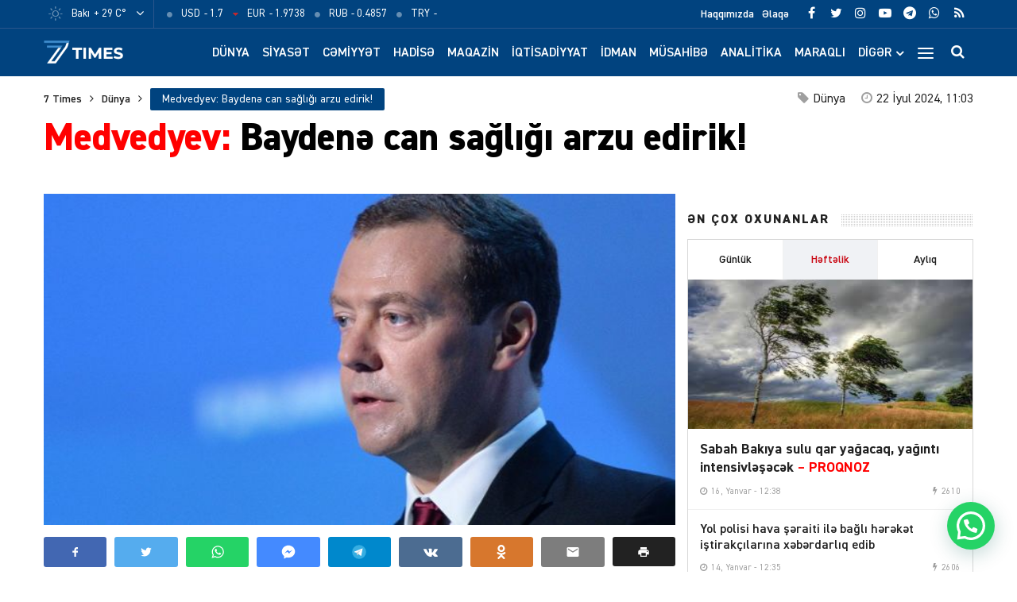

--- FILE ---
content_type: text/html; charset=UTF-8
request_url: https://7times.az/medvedyev-baydene-can-sagligi-arzu-edirik
body_size: 24939
content:
<!DOCTYPE html>
<html lang="az">
<head>
<meta http-equiv="Content-Type" content="text/html; charset=utf-8">
<meta http-equiv="X-UA-Compatible" content="IE=edge">
<meta name="viewport" content="width=device-width, initial-scale=1, maximum-scale=1, user-scalable=no, shrink-to-fit=no">
<title>Medvedyev: Baydenə can sağlığı arzu edirik! &#x2d; 7Times.Az &#8211; Son Xəbərlər, Dünya Xəbərləri və Multimedia</title>
<meta http-equiv="x-dns-prefetch-control" content="on">
<link rel="dns-prefetch" href="//apis.google.com">
<link rel="dns-prefetch" href="//google-analytics.com">
<link rel="dns-prefetch" href="//www.google-analytics.com">
<link rel="dns-prefetch" href="//ssl.google-analytics.com">
<link rel="dns-prefetch" href="//cdnjs.cloudflare.com">
<link rel="dns-prefetch" href="//ajax.cloudflare.com">
<link rel="dns-prefetch" href="//connect.facebook.net">
<link rel="dns-prefetch" href="//platform.twitter.com">
<link rel="dns-prefetch" href="//syndication.twitter.com">
<link rel="dns-prefetch" href="//player.vimeo.com">
<link rel="dns-prefetch" href="//youtube.com">
<link rel="dns-prefetch" href="//www.youtube.com">
<link rel="dns-prefetch" href="//platform.instagram.com">
<link rel="dns-prefetch" href="//api.w.org">
<link rel="dns-prefetch" href="//s0.wp.com">
<link rel="dns-prefetch" href="//stats.wp.com">
<link rel="dns-prefetch" href="//liveinternet.ru">
<link rel="dns-prefetch" href="//www.liveinternet.ru">
<link rel="dns-prefetch" href="//counter.yadro.ru">
<link rel="dns-prefetch" href="//ilk10.az">
<link rel="dns-prefetch" href="//www.ilk10.az">
<link rel="dns-prefetch" href="//top.mail.ru">
<link rel="dns-prefetch" href="//top-fwz1.mail.ru">
<link rel="dns-prefetch" href="//metrika.yandex.ru">
<link rel="dns-prefetch" href="//informer.yandex.ru">
<link rel="dns-prefetch" href="//mc.yandex.ru">
<link rel="dns-prefetch" href="//certify.alexametrics.com">
<link rel="dns-prefetch" href="//certify-js.alexametrics.com">
<link rel="dns-prefetch" href="//adsgarden.com">
<link rel="dns-prefetch" href="//code.adsgarden.com">
<link rel="dns-prefetch" href="//adservice.google.com">
<link rel="dns-prefetch" href="//pagead2.googlesyndication.com">
<link rel="dns-prefetch" href="//tpc.googlesyndication.com">
<!-- The SEO Framework by Sybre Waaijer -->
<meta name="robots" content="max-snippet:-1,max-image-preview:standard,max-video-preview:-1" />
<meta name="description" content="Bayden bitdi. Ona can sağlığı arzu edirik. X&uuml;susi hərbi əməliyyat &ouml;z hədəfinə &ccedil;atacaq. 7Times.az xəbər verir ki, bu s&ouml;zləri Rusiya Təhl&uuml;kəsizlik Şurası&#8230;" />
<meta property="og:image" content="https://7times.az/public/cloud/2024/07/seventimes_877e08124e99ce206f011f6eb1e33039_j36hp4t5rs8k79fo0gbe.jpg" />
<meta property="og:image:width" content="660" />
<meta property="og:image:height" content="357" />
<meta property="og:locale" content="az_AZ" />
<meta property="og:type" content="article" />
<meta property="og:title" content="Medvedyev: Baydenə can sağlığı arzu edirik!" />
<meta property="og:description" content="Bayden bitdi. Ona can sağlığı arzu edirik. X&uuml;susi hərbi əməliyyat &ouml;z hədəfinə &ccedil;atacaq. 7Times.az xəbər verir ki, bu s&ouml;zləri Rusiya Təhl&uuml;kəsizlik Şurası katibinin m&uuml;avini Dmitri Medvedyev ABŞ&#8230;" />
<meta property="og:url" content="https://7times.az/medvedyev-baydene-can-sagligi-arzu-edirik" />
<meta property="og:site_name" content="7Times.Az &#8211; Son Xəbərlər, Dünya Xəbərləri və Multimedia" />
<meta property="og:updated_time" content="2024-07-22T07:03+00:00" />
<meta property="article:publisher" content="https://www.facebook.com/7timesaz" />
<meta property="fb:app_id" content="1017070672080704" />
<meta property="article:published_time" content="2024-07-22T07:03+00:00" />
<meta property="article:modified_time" content="2024-07-22T07:03+00:00" />
<meta name="twitter:card" content="summary_large_image" />
<meta name="twitter:site" content="@7Times" />
<meta name="twitter:creator" content="@7timesaz" />
<meta name="twitter:title" content="Medvedyev: Baydenə can sağlığı arzu edirik!" />
<meta name="twitter:description" content="Bayden bitdi. Ona can sağlığı arzu edirik. X&uuml;susi hərbi əməliyyat &ouml;z hədəfinə &ccedil;atacaq. 7Times.az xəbər verir ki, bu s&ouml;zləri Rusiya Təhl&uuml;kəsizlik Şurası katibinin m&uuml;avini Dmitri Medvedyev ABŞ&#8230;" />
<meta name="twitter:image" content="https://7times.az/public/cloud/2024/07/seventimes_877e08124e99ce206f011f6eb1e33039_j36hp4t5rs8k79fo0gbe.jpg" />
<meta name="twitter:image:width" content="660" />
<meta name="twitter:image:height" content="357" />
<link rel="shortlink" href="https://7times.az/?p=128592" />
<link rel="canonical" href="https://7times.az/medvedyev-baydene-can-sagligi-arzu-edirik" />
<script type="application/ld+json">{"@context":"https://schema.org","@type":"BreadcrumbList","itemListElement":[{"@type":"ListItem","position":1,"item":{"@id":"https://7times.az/","name":"7Times.Az &#8211; Son X\u0259b\u0259rl\u0259r, D\u00fcnya X\u0259b\u0259rl\u0259ri v\u0259 Multimedia"}},{"@type":"ListItem","position":2,"item":{"@id":"https://7times.az/world","name":"D\u00fcnya"}},{"@type":"ListItem","position":3,"item":{"@id":"https://7times.az/medvedyev-baydene-can-sagligi-arzu-edirik","name":"Medvedyev: Bayden\u0259 can sa\u011fl\u0131\u011f\u0131 arzu edirik!"}}]}</script>
<meta name="google-site-verification" content="gQv5vHo6-xwN-FuFBb1SlKsqFFJqCIYGsi5F3HyLa3M" />
<meta name="yandex-verification" content="3b874fac6af24cca" />
<!-- / The SEO Framework by Sybre Waaijer | 1.73ms meta | 0.64ms boot -->

<script type="application/ld+json">{ "@context": "https://schema.org", "@type": "NewsArticle", "mainEntityOfPage": { "@type": "WebPage", "@id": "https://7times.az/medvedyev-baydene-can-sagligi-arzu-edirik" }, "headline": "Medvedyev: Baydenə can sağlığı arzu edirik!", "image": [ "https://7times.az/public/cloud/2024/07/seventimes_877e08124e99ce206f011f6eb1e33039_j36hp4t5rs8k79fo0gbe.jpg" ], "datePublished": "2024-07-22T11:03:00+04:00", "dateModified": "2024-07-22T11:03:00+04:00", "author": { "@type": "Person", "name": "7Times.Az" }, "publisher": { "@type": "Organization", "name": "7Times.Az", "logo": {   "@type": "ImageObject",   "url": "https://7times.az/public/cloud/2020/08/seventimes_9d8504d8f93a6f434df9118042aa9a6f_1z89quhigpxlrwjnt3ym.png" } }, "description": "Bayden bitdi. Ona can sağlığı arzu edirik. X&uuml;susi hərbi əməliyyat &ouml;z hədəfinə &ccedil;atacaq. 7Times.az xəbər verir ki, bu s&ouml;zləri Rusiya Təhl&uuml;kəsizlik Şurası&#8230;" } </script>
<link rel="apple-touch-icon" sizes="180x180" href="https://7times.az/public/front/main/assets/manifest/apple-touch-icon.png">
<link rel="icon" type="image/png" sizes="32x32" href="https://7times.az/public/front/main/assets/manifest/favicon-32x32.png">
<link rel="icon" type="image/png" sizes="16x16" href="https://7times.az/public/front/main/assets/manifest/favicon-16x16.png">
<link rel="manifest" href="https://7times.az/public/front/main/assets/manifest/site.webmanifest">
<link rel="mask-icon" href="https://7times.az/public/front/main/assets/manifest/safari-pinned-tab.svg" color="#01437f">
<link rel="shortcut icon" href="https://7times.az/public/front/main/assets/manifest/favicon.ico">
<meta name="apple-mobile-web-app-title" content="7 Times">
<meta name="application-name" content="7 Times">
<meta name="msapplication-TileColor" content="#01437f">
<meta name="msapplication-TileImage" content="https://7times.az/public/front/main/assets/manifest/mstile-144x144.png">
<meta name="msapplication-config" content="https://7times.az/public/front/main/assets/manifest/browserconfig.xml">
<meta name="theme-color" content="#ffffff">
<link rel="sitemap" type="application/xml" title="Sitemap" href="https://7times.az/sitemap.xml" />
<link rel='stylesheet' href='https://7times.az/public/front/main/assets/css/bootstrap.min.css?v=5ac914fa559222264c7f9aa02d144e6a' type='text/css' media='all' />
<link rel='stylesheet' href='https://7times.az/public/front/main/assets/css/fonts.min.css?v=5ac914fa559222264c7f9aa02d144e6a' type='text/css' media='all' />
<link rel='stylesheet' href='https://7times.az/public/front/main/assets/css/icons.min.css?v=5ac914fa559222264c7f9aa02d144e6a' type='text/css' media='all' />
<link rel='stylesheet' href='https://7times.az/public/front/main/assets/css/fotorama.min.css?v=5ac914fa559222264c7f9aa02d144e6a' type='text/css' media='all' />
<link rel='stylesheet' href='https://7times.az/public/front/main/assets/css/swiper.min.css?v=5ac914fa559222264c7f9aa02d144e6a' type='text/css' media='all' />
<link rel='stylesheet' href='https://7times.az/public/front/main/assets/css/carousel.min.css?v=5ac914fa559222264c7f9aa02d144e6a' type='text/css' media='all' />
<link rel='stylesheet' href='https://7times.az/public/front/main/assets/css/animate.min.css?v=5ac914fa559222264c7f9aa02d144e6a' type='text/css' media='all' />
<link rel='stylesheet' href='https://7times.az/public/front/main/assets/css/fancybox.min.css?v=5ac914fa559222264c7f9aa02d144e6a' type='text/css' media='all' />
<link rel='stylesheet' href='https://7times.az/public/front/main/assets/css/hamburgers.min.css?v=5ac914fa559222264c7f9aa02d144e6a' type='text/css' media='all' />
<link rel='stylesheet' href='https://7times.az/public/front/main/assets/css/app.min.css?v=5ac914fa559222264c7f9aa02d144e6a' type='text/css' media='all' />
<link rel='stylesheet' href='https://7times.az/public/front/main/assets/css/app-res.min.css?v=5ac914fa559222264c7f9aa02d144e6a' type='text/css' media='all' />
<link rel='stylesheet' href='https://7times.az/public/app/creame-whatsapp-me/public/css/joinchat-btn.min.css?v=5ac914fa559222264c7f9aa02d144e6a' type='text/css' media='all' />
<script type="9a8a3f7946d8c81e7c5e7d94-text/javascript">if (document.location.protocol != "https:") {document.location = document.URL.replace(/^http:/i, "https:");}</script>
      <meta name="onesignal" content="wordpress-plugin"/>
            <script type="9a8a3f7946d8c81e7c5e7d94-text/javascript">

      window.OneSignal = window.OneSignal || [];

      OneSignal.push( function() {
        OneSignal.SERVICE_WORKER_UPDATER_PATH = "OneSignalSDKUpdaterWorker.js.php";
                      OneSignal.SERVICE_WORKER_PATH = "OneSignalSDKWorker.js.php";
                      OneSignal.SERVICE_WORKER_PARAM = { scope: "/" };
        OneSignal.setDefaultNotificationUrl("https://7times.az");
        var oneSignal_options = {};
        window._oneSignalInitOptions = oneSignal_options;

        oneSignal_options['wordpress'] = true;
oneSignal_options['appId'] = '65a7a055-cdd4-41ac-bae5-2853a4425172';
oneSignal_options['allowLocalhostAsSecureOrigin'] = true;
oneSignal_options['welcomeNotification'] = { };
oneSignal_options['welcomeNotification']['title'] = "7Times.Az";
oneSignal_options['welcomeNotification']['message'] = "Abunəlik üçün təşəkkür edirik!";
oneSignal_options['welcomeNotification']['url'] = "https://7times.az/";
oneSignal_options['path'] = "https://7times.az/public/app/onesignal-free-web-push-notifications/sdk_files/";
oneSignal_options['promptOptions'] = { };
oneSignal_options['promptOptions']['actionMessage'] = "Ölkədə və dünyada baş verən hadisələrdən xəbərdar olmaq istərdinizmi?";
oneSignal_options['promptOptions']['exampleNotificationTitleDesktop'] = "Bu xəbərdarlıq nümunəsidir";
oneSignal_options['promptOptions']['exampleNotificationMessageDesktop'] = "İran nüvə razılaşması ilə əlaqədar ABŞ-a xəbərdarlıq edib";
oneSignal_options['promptOptions']['exampleNotificationTitleMobile'] = "7Times.Az";
oneSignal_options['promptOptions']['exampleNotificationMessageMobile'] = "İran nüvə razılaşması ilə əlaqədar ABŞ-a xəbərdarlıq edib";
oneSignal_options['promptOptions']['exampleNotificationCaption'] = "(abunəlik imtina edilə biləndir)";
oneSignal_options['promptOptions']['acceptButtonText'] = "Bəli";
oneSignal_options['promptOptions']['cancelButtonText'] = "Xeyr";
oneSignal_options['promptOptions']['siteName'] = "https://7times.az";
oneSignal_options['promptOptions']['autoAcceptTitle'] = "Bəli";
                OneSignal.init(window._oneSignalInitOptions);
                OneSignal.showSlidedownPrompt();      });

      function documentInitOneSignal() {
        var oneSignal_elements = document.getElementsByClassName("OneSignal-prompt");

        var oneSignalLinkClickHandler = function(event) { OneSignal.push(['registerForPushNotifications']); event.preventDefault(); };        for(var i = 0; i < oneSignal_elements.length; i++)
          oneSignal_elements[i].addEventListener('click', oneSignalLinkClickHandler, false);
      }

      if (document.readyState === 'complete') {
           documentInitOneSignal();
      }
      else {
           window.addEventListener("load", function(event){
               documentInitOneSignal();
          });
      }
    </script>

<!--[if lt IE 9]>
<script src="https://7times.az/public/front/main/assets/js/html5shiv.min.js"></script>
<script src="https://7times.az/public/front/main/assets/js/respond.min.js"></script>
<![endif]-->
<!-- Google tag (gtag.js) -->
<script async src="https://www.googletagmanager.com/gtag/js?id=G-DL81TQF19V" type="9a8a3f7946d8c81e7c5e7d94-text/javascript"></script>
<script type="9a8a3f7946d8c81e7c5e7d94-text/javascript">
  window.dataLayer = window.dataLayer || [];
  function gtag(){dataLayer.push(arguments);}
  gtag('js', new Date());

  gtag('config', 'G-DL81TQF19V');
</script>

<style>
.ai-viewports                 {--ai: 1;}
.ai-viewport-3                { display: none !important;}
.ai-viewport-2                { display: none !important;}
.ai-viewport-1                { display: inherit !important;}
.ai-viewport-0                { display: none !important;}
@media (min-width: 768px) and (max-width: 979px) {
.ai-viewport-1                { display: none !important;}
.ai-viewport-2                { display: inherit !important;}
}
@media (max-width: 767px) {
.ai-viewport-1                { display: none !important;}
.ai-viewport-3                { display: inherit !important;}
}
</style>
	
</head>

<body id="app" class="post-template-default single single-post postid-128592 single-format-standard app" >
<script type="9a8a3f7946d8c81e7c5e7d94-text/javascript">
  window.fbAsyncInit = function() {
    FB.init({
      appId      : '1017070672080704',
      xfbml      : true,
      version    : 'v15.0'
    });
    FB.AppEvents.logPageView();
  };

  (function(d, s, id){
     var js, fjs = d.getElementsByTagName(s)[0];
     if (d.getElementById(id)) {return;}
     js = d.createElement(s); js.id = id;
     js.src = "https://connect.facebook.net/en_US/sdk.js";
     fjs.parentNode.insertBefore(js, fjs);
   }(document, 'script', 'facebook-jssdk'));
</script>

<!--LiveInternet counter--><script type="9a8a3f7946d8c81e7c5e7d94-text/javascript">
new Image().src = "//counter.yadro.ru/hit?r"+
escape(document.referrer)+((typeof(screen)=="undefined")?"":
";s"+screen.width+"*"+screen.height+"*"+(screen.colorDepth?
screen.colorDepth:screen.pixelDepth))+";u"+escape(document.URL)+
";h"+escape(document.title.substring(0,150))+
";"+Math.random();</script><!--/LiveInternet-->
<div id="app-overlay"></div>
<nav id="mobile" class="mobile-block"><div class="mobile-search clearfix">
<form role="search" method="get" class="search-form" action="https://7times.az/">
    <input type="search" class="search-field" autocomplete="off" minlength="3" placeholder="Axtar..." value="" name="s" />
	<button type="submit" class="search-submit"><i class="fa fa-search" aria-hidden="true"></i></button>
</form></div><div class="mobile-inner clearfix"><ul id="mobile-menu-navigation" class="mobile-menu-class"><li id="menu-item-137" class="menu-item menu-item-type-custom menu-item-object-custom menu-item-home menu-item-137"><a href="https://7times.az/" itemprop="url">Ana Səhifə</a></li>
<li id="menu-item-242" class="menu-item menu-item-type-post_type menu-item-object-page menu-item-has-children menu-item-242"><a href="https://7times.az/about" itemprop="url">Biz kimik?</a>
<ul class="sub-menu">
	<li id="menu-item-139" class="menu-item menu-item-type-post_type menu-item-object-page menu-item-139"><a href="https://7times.az/about" itemprop="url">Haqqımızda</a></li>
	<li id="menu-item-140" class="menu-item menu-item-type-post_type menu-item-object-page menu-item-140"><a href="https://7times.az/contact" itemprop="url">Əlaqə</a></li>
	<li id="menu-item-141" class="menu-item menu-item-type-post_type menu-item-object-page menu-item-141"><a href="https://7times.az/press" itemprop="url">Media</a></li>
	<li id="menu-item-138" class="menu-item menu-item-type-post_type menu-item-object-page menu-item-privacy-policy menu-item-138"><a href="https://7times.az/privacy-policy" itemprop="url">Məxfilik Siyasəti</a></li>
</ul>
</li>
<li id="menu-item-246" class="menu-item menu-item-type-custom menu-item-object-custom menu-item-has-children menu-item-246"><a href="#" itemprop="url">Keçidlər</a>
<ul class="sub-menu">
	<li id="menu-item-245" class="menu-item menu-item-type-post_type menu-item-object-page menu-item-245"><a href="https://7times.az/weather" itemprop="url">Hava</a></li>
	<li id="menu-item-244" class="menu-item menu-item-type-post_type menu-item-object-page menu-item-244"><a href="https://7times.az/currency" itemprop="url">Məzənnə</a></li>
</ul>
</li>
<li id="menu-item-125" class="menu-item menu-item-type-taxonomy menu-item-object-category current-post-ancestor current-menu-parent current-post-parent menu-item-125"><a href="https://7times.az/world" itemprop="url">Dünya</a></li>
<li id="menu-item-126" class="menu-item menu-item-type-taxonomy menu-item-object-category current-post-ancestor current-menu-parent current-post-parent menu-item-126"><a href="https://7times.az/politics" itemprop="url">Siyasət</a></li>
<li id="menu-item-127" class="menu-item menu-item-type-taxonomy menu-item-object-category menu-item-127"><a href="https://7times.az/society" itemprop="url">Cəmiyyət</a></li>
<li id="menu-item-128" class="menu-item menu-item-type-taxonomy menu-item-object-category menu-item-128"><a href="https://7times.az/incident" itemprop="url">Hadisə</a></li>
<li id="menu-item-129" class="menu-item menu-item-type-taxonomy menu-item-object-category menu-item-129"><a href="https://7times.az/magazine" itemprop="url">Maqazin</a></li>
<li id="menu-item-130" class="menu-item menu-item-type-taxonomy menu-item-object-category menu-item-130"><a href="https://7times.az/economics" itemprop="url">İqtisadiyyat</a></li>
<li id="menu-item-131" class="menu-item menu-item-type-taxonomy menu-item-object-category menu-item-131"><a href="https://7times.az/sport" itemprop="url">İdman</a></li>
<li id="menu-item-132" class="menu-item menu-item-type-taxonomy menu-item-object-category menu-item-132"><a href="https://7times.az/interview" itemprop="url">Müsahibə</a></li>
<li id="menu-item-133" class="menu-item menu-item-type-taxonomy menu-item-object-category menu-item-133"><a href="https://7times.az/analysis" itemprop="url">Analitika</a></li>
<li id="menu-item-134" class="menu-item menu-item-type-taxonomy menu-item-object-category menu-item-134"><a href="https://7times.az/interesting" itemprop="url">Maraqlı</a></li>
<li id="menu-item-135" class="menu-item menu-item-type-taxonomy menu-item-object-category menu-item-135"><a href="https://7times.az/culture" itemprop="url">Mədəniyyət</a></li>
<li id="menu-item-250" class="menu-item menu-item-type-taxonomy menu-item-object-category menu-item-250"><a href="https://7times.az/nocomment" itemprop="url">Şərhsiz</a></li>
<li id="menu-item-136" class="menu-item menu-item-type-taxonomy menu-item-object-category menu-item-136"><a href="https://7times.az/videos" itemprop="url">7 Times Tv</a></li>
</ul></div></nav><header id="header" class="header-class">
<div class="top-bar">
	<div class="container">
		<div class="row">
			<div class="left-block">
			<div class="weather-block">
			<div class="weather-view">
			<a href="https://7times.az/weather" class="weatherStatus">
							<span class="weather-icon"><i class="weathericon" id="01d"></i></span>
				<span class="weather-name">Bakı</span>
				<span class="weather-temperature">+ 29 C&deg;</span>
							</a>
			<button class="weather-open"><i class="fa fa-angle-down"></i></button>
			</div>
			<div class="weather-list">
			<ul>
				<li onclick="if (!window.__cfRLUnblockHandlers) return false; getWeather(1)" data-cf-modified-9a8a3f7946d8c81e7c5e7d94-="">Ağcabədi</li>
				<li onclick="if (!window.__cfRLUnblockHandlers) return false; getWeather(2)" data-cf-modified-9a8a3f7946d8c81e7c5e7d94-="">Ağdam</li>
				<li onclick="if (!window.__cfRLUnblockHandlers) return false; getWeather(3)" data-cf-modified-9a8a3f7946d8c81e7c5e7d94-="">Ağdaş</li>
				<li onclick="if (!window.__cfRLUnblockHandlers) return false; getWeather(4)" data-cf-modified-9a8a3f7946d8c81e7c5e7d94-="">Ağstafa</li>
				<li onclick="if (!window.__cfRLUnblockHandlers) return false; getWeather(5)" data-cf-modified-9a8a3f7946d8c81e7c5e7d94-="">Bakı</li>
				<li onclick="if (!window.__cfRLUnblockHandlers) return false; getWeather(6)" data-cf-modified-9a8a3f7946d8c81e7c5e7d94-="">Beyləqan</li>
				<li onclick="if (!window.__cfRLUnblockHandlers) return false; getWeather(7)" data-cf-modified-9a8a3f7946d8c81e7c5e7d94-="">Bərdə</li>
				<li onclick="if (!window.__cfRLUnblockHandlers) return false; getWeather(8)" data-cf-modified-9a8a3f7946d8c81e7c5e7d94-="">Cəbrayıl</li>
				<li onclick="if (!window.__cfRLUnblockHandlers) return false; getWeather(9)" data-cf-modified-9a8a3f7946d8c81e7c5e7d94-="">Daşkəsən</li>
				<li onclick="if (!window.__cfRLUnblockHandlers) return false; getWeather(10)" data-cf-modified-9a8a3f7946d8c81e7c5e7d94-="">Füzuli</li>
				<li onclick="if (!window.__cfRLUnblockHandlers) return false; getWeather(11)" data-cf-modified-9a8a3f7946d8c81e7c5e7d94-="">Göyçay</li>
				<li onclick="if (!window.__cfRLUnblockHandlers) return false; getWeather(12)" data-cf-modified-9a8a3f7946d8c81e7c5e7d94-="">Gədəbəy</li>
				<li onclick="if (!window.__cfRLUnblockHandlers) return false; getWeather(13)" data-cf-modified-9a8a3f7946d8c81e7c5e7d94-="">Gəncə</li>
				<li onclick="if (!window.__cfRLUnblockHandlers) return false; getWeather(14)" data-cf-modified-9a8a3f7946d8c81e7c5e7d94-="">Hacıqabul</li>
				<li onclick="if (!window.__cfRLUnblockHandlers) return false; getWeather(15)" data-cf-modified-9a8a3f7946d8c81e7c5e7d94-="">İmişli</li>
				<li onclick="if (!window.__cfRLUnblockHandlers) return false; getWeather(16)" data-cf-modified-9a8a3f7946d8c81e7c5e7d94-="">Kürdəmir</li>
				<li onclick="if (!window.__cfRLUnblockHandlers) return false; getWeather(17)" data-cf-modified-9a8a3f7946d8c81e7c5e7d94-="">Kəlbəcər</li>
				<li onclick="if (!window.__cfRLUnblockHandlers) return false; getWeather(18)" data-cf-modified-9a8a3f7946d8c81e7c5e7d94-="">Laçın</li>
				<li onclick="if (!window.__cfRLUnblockHandlers) return false; getWeather(19)" data-cf-modified-9a8a3f7946d8c81e7c5e7d94-="">Lerik</li>
				<li onclick="if (!window.__cfRLUnblockHandlers) return false; getWeather(20)" data-cf-modified-9a8a3f7946d8c81e7c5e7d94-="">Lənkəran</li>
				<li onclick="if (!window.__cfRLUnblockHandlers) return false; getWeather(21)" data-cf-modified-9a8a3f7946d8c81e7c5e7d94-="">Masallı</li>
				<li onclick="if (!window.__cfRLUnblockHandlers) return false; getWeather(22)" data-cf-modified-9a8a3f7946d8c81e7c5e7d94-="">Naftalan</li>
				<li onclick="if (!window.__cfRLUnblockHandlers) return false; getWeather(23)" data-cf-modified-9a8a3f7946d8c81e7c5e7d94-="">Naxçıvan</li>
				<li onclick="if (!window.__cfRLUnblockHandlers) return false; getWeather(24)" data-cf-modified-9a8a3f7946d8c81e7c5e7d94-="">Qazax</li>
				<li onclick="if (!window.__cfRLUnblockHandlers) return false; getWeather(25)" data-cf-modified-9a8a3f7946d8c81e7c5e7d94-="">Quba</li>
				<li onclick="if (!window.__cfRLUnblockHandlers) return false; getWeather(26)" data-cf-modified-9a8a3f7946d8c81e7c5e7d94-="">Qubadlı</li>
				<li onclick="if (!window.__cfRLUnblockHandlers) return false; getWeather(27)" data-cf-modified-9a8a3f7946d8c81e7c5e7d94-="">Qusar</li>
				<li onclick="if (!window.__cfRLUnblockHandlers) return false; getWeather(28)" data-cf-modified-9a8a3f7946d8c81e7c5e7d94-="">Qəbələ</li>
				<li onclick="if (!window.__cfRLUnblockHandlers) return false; getWeather(29)" data-cf-modified-9a8a3f7946d8c81e7c5e7d94-="">Saatlı</li>
				<li onclick="if (!window.__cfRLUnblockHandlers) return false; getWeather(30)" data-cf-modified-9a8a3f7946d8c81e7c5e7d94-="">Şabran</li>
				<li onclick="if (!window.__cfRLUnblockHandlers) return false; getWeather(31)" data-cf-modified-9a8a3f7946d8c81e7c5e7d94-="">Salyan</li>
				<li onclick="if (!window.__cfRLUnblockHandlers) return false; getWeather(32)" data-cf-modified-9a8a3f7946d8c81e7c5e7d94-="">Şamaxı</li>
				<li onclick="if (!window.__cfRLUnblockHandlers) return false; getWeather(33)" data-cf-modified-9a8a3f7946d8c81e7c5e7d94-="">Siyəzən</li>
				<li onclick="if (!window.__cfRLUnblockHandlers) return false; getWeather(34)" data-cf-modified-9a8a3f7946d8c81e7c5e7d94-="">Sumqayıt</li>
				<li onclick="if (!window.__cfRLUnblockHandlers) return false; getWeather(35)" data-cf-modified-9a8a3f7946d8c81e7c5e7d94-="">Şuşa</li>
				<li onclick="if (!window.__cfRLUnblockHandlers) return false; getWeather(36)" data-cf-modified-9a8a3f7946d8c81e7c5e7d94-="">Şəki</li>
				<li onclick="if (!window.__cfRLUnblockHandlers) return false; getWeather(37)" data-cf-modified-9a8a3f7946d8c81e7c5e7d94-="">Xaçmaz</li>
				<li onclick="if (!window.__cfRLUnblockHandlers) return false; getWeather(38)" data-cf-modified-9a8a3f7946d8c81e7c5e7d94-="">Xankəndi</li>
				<li onclick="if (!window.__cfRLUnblockHandlers) return false; getWeather(39)" data-cf-modified-9a8a3f7946d8c81e7c5e7d94-="">Xızı</li>
				<li onclick="if (!window.__cfRLUnblockHandlers) return false; getWeather(40)" data-cf-modified-9a8a3f7946d8c81e7c5e7d94-="">Xocalı</li>
				<li onclick="if (!window.__cfRLUnblockHandlers) return false; getWeather(41)" data-cf-modified-9a8a3f7946d8c81e7c5e7d94-="">Xocavənd</li>
				<li onclick="if (!window.__cfRLUnblockHandlers) return false; getWeather(42)" data-cf-modified-9a8a3f7946d8c81e7c5e7d94-="">Yevlax</li>
				<li onclick="if (!window.__cfRLUnblockHandlers) return false; getWeather(43)" data-cf-modified-9a8a3f7946d8c81e7c5e7d94-="">Zaqatala</li>
				<li onclick="if (!window.__cfRLUnblockHandlers) return false; getWeather(44)" data-cf-modified-9a8a3f7946d8c81e7c5e7d94-="">Zəngilan</li>
			</ul>
			</div>
			<script type="9a8a3f7946d8c81e7c5e7d94-text/javascript">
			function getWeather(id)
				{
					$.get( "https://7times.az/public/front/main/api/weather.php?city_id="+id, function( data ) {
						$(".weatherStatus").html(data);
					});
				}
			</script>
			</div>
			
			<div class="currency-block">
			<div class="currency-view">
			<a href="https://7times.az/currency" class="currencyStatus">
							<ul class="currency-list">
				<li>
				<span class="currency-icon"><i class='fa fa-circle'></i></span>
				<span class="currency-name">USD</span>
				<span class="currency-price"> - 1.7</span>
				</li>
				<li>
				<span class="currency-icon"><i class='fa fa-caret-down'></i></span>
				<span class="currency-name">EUR</span>
				<span class="currency-price"> - 1.9738</span>
				</li>
				<li>
				<span class="currency-icon"><i class='fa fa-circle'></i></span>
				<span class="currency-name">RUB</span>
				<span class="currency-price"> - 0.4857</span>
				</li>
				<li>
				<span class="currency-icon"><i class='fa fa-circle'></i></span>
				<span class="currency-name">TRY</span>
				<span class="currency-price"> - </span>
				</li>
				</ul>
							</a>
			</div>
			</div>
			
			</div>
			<div class="right-block">
			
			<div class="social-block">
			<ul class="social-links">					<li class="facebook">
						<a href="https://www.facebook.com/7timesaz" target="_blank" title="Facebook" rel="nofollow" data-toggle="tooltip" data-placement="bottom">
						<i class="fa fa-facebook" aria-hidden="true"></i>
						</a>
					</li>
								<li class="twitter">
						<a href="https://www.twitter.com/7timesaz" target="_blank" title="Twitter" rel="nofollow" data-toggle="tooltip" data-placement="bottom">
						<i class="fa fa-twitter" aria-hidden="true"></i>
						</a>
					</li>
								<li class="instagram">
						<a href="https://www.instagram.com/7timesaz" target="_blank" title="Instagram" rel="nofollow" data-toggle="tooltip" data-placement="bottom">
						<i class="fa fa-instagram" aria-hidden="true"></i>
						</a>
					</li>
								<li class="youtube">
						<a href="https://www.youtube.com/channel/UCS2azxqwdY1rNz_hWIpjv4g?sub_confirmation=1" target="_blank" title="Youtube" rel="nofollow" data-toggle="tooltip" data-placement="bottom">
						<i class="fa fa-youtube-play" aria-hidden="true"></i>
						</a>
					</li>
								<li class="telegram">
						<a href="https://t.me/az7times" target="_blank" title="Telegram" rel="nofollow" data-toggle="tooltip" data-placement="bottom">
						<i class="fa fa-telegram" aria-hidden="true"></i>
						</a>
					</li>
								<li class="whatsapp">
						<a href="https://wa.me/+994502476380" target="_blank" title="Whatsapp" rel="nofollow" data-toggle="tooltip" data-placement="bottom">
						<i class="fa fa-whatsapp" aria-hidden="true"></i>
						</a>
					</li>
								<li class="rss">
						<a href="https://www.7times.az/rss" target="_blank" title="RSS" rel="nofollow" data-toggle="tooltip" data-placement="bottom">
						<i class="fa fa-rss" aria-hidden="true"></i>
						</a>
					</li>
			</ul>			</div>
			
			<div class="page-block">
			<ul id="primary-menu-navigation" class="primary-menu-class"><li id="menu-item-122" class="menu-item menu-item-type-post_type menu-item-object-page menu-item-122"><a href="https://7times.az/about" itemprop="url">Haqqımızda</a></li>
<li id="menu-item-123" class="menu-item menu-item-type-post_type menu-item-object-page menu-item-123"><a href="https://7times.az/contact" itemprop="url">Əlaqə</a></li>
</ul>			</div>
			
			</div>
		</div>
	</div>
</div>

<div class="middle-bar">
	<div class="container">
		<div class="row">
			<div class="left-block">
				<div class="logo">
				<a href="https://7times.az" title="7 Times: Dünya, gündəm, siyasət, cəmiyyət, hadisə, iqtisadiyyat, idman, maqazin, mədəniyyət xəbərləri, müsahibələr, video və fotolar 7times.az-da." class="logo-link">
					<img src="https://7times.az/public/front/main/assets/img/logo-website.png" alt="www.7times.az" class="logo-image">
				</a>
				</div>
			</div>
			<div class="right-block">
				<div class="search-block">
				<button id="search-button" class="search-open"><i class="fa fa-search" aria-hidden="true"></i></button>
				<div class="search-area animated fadeIn faster">
<form role="search" method="get" class="search-form" action="https://7times.az/">
    <input type="search" class="search-field" autocomplete="off" minlength="3" placeholder="Axtar..." value="" name="s" />
	<button type="submit" class="search-submit"><i class="fa fa-search" aria-hidden="true"></i></button>
</form></div>
				</div>
				<div class="hamburger-block">
				<button id="mobile-open" class="hamburger hamburger-open" type="button" title="Mobil menyunu aç">
					<span class="hamburger-box">
						<span class="hamburger-inner"></span>
					</span>
				</button>
				</div>
				<nav id="navigation" class="navigation-block">
				<ul id="secondary-menu-navigation" class="secondary-menu-class"><li id="menu-item-106" class="menu-item menu-item-type-taxonomy menu-item-object-category current-post-ancestor current-menu-parent current-post-parent menu-item-106"><a href="https://7times.az/world" itemprop="url">Dünya</a></li>
<li id="menu-item-107" class="menu-item menu-item-type-taxonomy menu-item-object-category current-post-ancestor current-menu-parent current-post-parent menu-item-107"><a href="https://7times.az/politics" itemprop="url">Siyasət</a></li>
<li id="menu-item-108" class="menu-item menu-item-type-taxonomy menu-item-object-category menu-item-108"><a href="https://7times.az/society" itemprop="url">Cəmiyyət</a></li>
<li id="menu-item-109" class="menu-item menu-item-type-taxonomy menu-item-object-category menu-item-109"><a href="https://7times.az/incident" itemprop="url">Hadisə</a></li>
<li id="menu-item-110" class="menu-item menu-item-type-taxonomy menu-item-object-category menu-item-110"><a href="https://7times.az/magazine" itemprop="url">Maqazin</a></li>
<li id="menu-item-111" class="menu-item menu-item-type-taxonomy menu-item-object-category menu-item-111"><a href="https://7times.az/economics" itemprop="url">İqtisadiyyat</a></li>
<li id="menu-item-112" class="menu-item menu-item-type-taxonomy menu-item-object-category menu-item-112"><a href="https://7times.az/sport" itemprop="url">İdman</a></li>
<li id="menu-item-113" class="menu-item menu-item-type-taxonomy menu-item-object-category menu-item-113"><a href="https://7times.az/interview" itemprop="url">Müsahibə</a></li>
<li id="menu-item-114" class="menu-item menu-item-type-taxonomy menu-item-object-category menu-item-114"><a href="https://7times.az/analysis" itemprop="url">Analitika</a></li>
<li id="menu-item-115" class="menu-item menu-item-type-taxonomy menu-item-object-category menu-item-115"><a href="https://7times.az/interesting" itemprop="url">Maraqlı</a></li>
<li id="menu-item-124" class="menu-item menu-item-type-custom menu-item-object-custom menu-item-has-children menu-item-124"><a href="#" itemprop="url">Digər</a>
<ul class="sub-menu">
	<li id="menu-item-116" class="menu-item menu-item-type-taxonomy menu-item-object-category menu-item-116"><a href="https://7times.az/culture" itemprop="url">Mədəniyyət</a></li>
	<li id="menu-item-255" class="menu-item menu-item-type-taxonomy menu-item-object-category menu-item-255"><a href="https://7times.az/nocomment" itemprop="url">Şərhsiz</a></li>
	<li id="menu-item-117" class="menu-item menu-item-type-taxonomy menu-item-object-category menu-item-117"><a href="https://7times.az/videos" itemprop="url">7 Times Tv</a></li>
	<li id="menu-item-73492" class="menu-item menu-item-type-custom menu-item-object-custom menu-item-73492"><a href="https://7times.az/contact" itemprop="url">ƏLAQƏ</a></li>
</ul>
</li>
</ul>				</nav>
			</div>
		</div>
	</div>
</div>
</header>
<div id="single-wrapper" class="wrapper-block">
<div class="container">
<div class="row">
<section class="main-headline">
<div class="main-single-breadcrumb">
<ul id="breadcrumbs" class="breadcrumbs-block"><li class="item-home"><a class="bread-link bread-home" href="https://7times.az" title="7 Times">7 Times</a></li><li class="separator separator-home"> <i class="fa fa-angle-right"></i> </li><li class="item-cat">Dünya</li><li class="separator"> <i class="fa fa-angle-right"></i> </li><li class="item-current item-128592"><strong class="bread-current bread-128592" title="Medvedyev: Baydenə can sağlığı arzu edirik!">Medvedyev: Baydenə can sağlığı arzu edirik!</strong></li></ul></div>
<div class="main-single-meta">
<div class="meta"><time datetime="2024-07-22T11:03:00+04:00" class="date"><i class="fa fa-clock-o" aria-hidden="true"></i>22 İyul 2024, 11:03</time><div class="category"><i class="fa fa-tag" aria-hidden="true"></i>Dünya</div></div></div>
<div class="clearfix"></div>
<div class="main-single-title">
<h1><span style="color: #ff0000;">Medvedyev:</span> Baydenə can sağlığı arzu edirik!
</h1></div>
<div class="clearfix"></div>
</section>
</div>
</div>
</div>
<div id="wrapper" class="wrapper-block ">
<div class="container">
<div class="row">
<main id="main" class="main-block" role="main">
<div class="main-content">
<div class="main-entry">
   
<article id="article-d525c87f1a141ff9c041d6139fe8a455" class="main-single">
<div class="single-content">
<div class="entry-featured">
<a href="https://7times.az/public/cloud/2024/07/seventimes_877e08124e99ce206f011f6eb1e33039_j36hp4t5rs8k79fo0gbe.jpg" class="image-link" data-fancybox data-caption="Medvedyev: Baydenə can sağlığı arzu edirik!" title="Medvedyev: Baydenə can sağlığı arzu edirik!"><figure class="figure-thumbnail fill"><img width="660" height="357" src="https://7times.az/public/cloud/2024/07/seventimes_877e08124e99ce206f011f6eb1e33039_j36hp4t5rs8k79fo0gbe.jpg" class="image-fill animated fadeIn" alt="Medvedyev: Baydenə can sağlığı arzu edirik!" loading="lazy" title="Medvedyev: Baydenə can sağlığı arzu edirik!" srcset="https://7times.az/public/cloud/2024/07/seventimes_877e08124e99ce206f011f6eb1e33039_j36hp4t5rs8k79fo0gbe.jpg 660w, https://7times.az/public/cloud/2024/07/seventimes_877e08124e99ce206f011f6eb1e33039_j36hp4t5rs8k79fo0gbe-300x162.jpg 300w" sizes="(max-width: 660px) 100vw, 660px" /><img src="https://7times.az/public/front/main/assets/img/share-thumbnail.jpg" class="image-cover" alt="backend" rel="nofollow"></figure></a></div>
<div class="entry-share">
<ul id="sharebox-128592" class="sharebox">
	<li>
		<a target="_blank" title="Paylaş: Facebook" class="facebook" onClick="if (!window.__cfRLUnblockHandlers) return false; popup = window.open('https://www.facebook.com/sharer.php?u=https://7times.az/medvedyev-baydene-can-sagligi-arzu-edirik&amp;t=Medvedyev: Baydenə can sağlığı arzu edirik!', 'PopupPage', 'height=450,width=500,scrollbars=yes,resizable=yes'); return false" href="#" data-cf-modified-9a8a3f7946d8c81e7c5e7d94-=""><img src="https://7times.az/public/front/main/assets/sprites/social/facebook.svg" alt="facebook"></a>
	</li>
	<li>
		<a target="_blank" title="Paylaş: Twitter" class="twitter" onClick="if (!window.__cfRLUnblockHandlers) return false; popup = window.open('https://twitter.com/intent/tweet?url=https://7times.az/medvedyev-baydene-can-sagligi-arzu-edirik&amp;text=Medvedyev: Baydenə can sağlığı arzu edirik!', 'PopupPage', 'height=450,width=500,scrollbars=yes,resizable=yes'); return false" href="#" data-cf-modified-9a8a3f7946d8c81e7c5e7d94-=""><img src="https://7times.az/public/front/main/assets/sprites/social/twitter.svg" alt="twitter"></a>
	</li>
		
	<li>
				<a target="_blank" title="Paylaş: Whatsapp" class="whatsapp" onClick="if (!window.__cfRLUnblockHandlers) return false; popup = window.open('https://web.whatsapp.com/send?text=https://7times.az/medvedyev-baydene-can-sagligi-arzu-edirik', 'PopupPage', 'height=450,width=500,scrollbars=yes,resizable=yes'); return false" href="#" data-cf-modified-9a8a3f7946d8c81e7c5e7d94-=""><img src="https://7times.az/public/front/main/assets/sprites/social/whatsapp.svg" alt="whatsapp"></a>
			</li>
		
	<li class="noview">
				<a target="_blank" title="Paylaş: Messenger" class="messenger" onClick="if (!window.__cfRLUnblockHandlers) return false; popup = window.open('https://www.facebook.com/dialog/send?link=https://7times.az/medvedyev-baydene-can-sagligi-arzu-edirik&amp;app_id=1017070672080704&redirect_uri=https://7times.az/', 'PopupPage', 'height=450,width=500,scrollbars=yes,resizable=yes'); return false" href="#" data-cf-modified-9a8a3f7946d8c81e7c5e7d94-=""><img src="https://7times.az/public/front/main/assets/sprites/social/messenger.svg" alt="messenger"></a>
			</li>
		
	<li class="noview">
				<a target="_blank" title="Paylaş: Telegram" class="telegram" onClick="if (!window.__cfRLUnblockHandlers) return false; popup = window.open('https://t.me/share/url?url=https://7times.az/medvedyev-baydene-can-sagligi-arzu-edirik&amp;text=Medvedyev: Baydenə can sağlığı arzu edirik!', 'PopupPage', 'height=450,width=500,scrollbars=yes,resizable=yes'); return false" href="#" data-cf-modified-9a8a3f7946d8c81e7c5e7d94-=""><img src="https://7times.az/public/front/main/assets/sprites/social/telegram.svg" alt="telegram"></a>
			</li>
		
	<li class="noview">
		<a target="_blank" title="Paylaş: VKontakte" class="vk" onClick="if (!window.__cfRLUnblockHandlers) return false; popup = window.open('http://vk.com/share.php?url=https://7times.az/medvedyev-baydene-can-sagligi-arzu-edirik&amp;title=Medvedyev: Baydenə can sağlığı arzu edirik!', 'PopupPage', 'height=450,width=500,scrollbars=yes,resizable=yes'); return false" href="#" data-cf-modified-9a8a3f7946d8c81e7c5e7d94-=""><img src="https://7times.az/public/front/main/assets/sprites/social/vk.svg" alt="vkontakte"></a>
	</li>
	
	<li class="noview">
		<a target="_blank" title="Paylaş: Odnoklassniki" class="ok" onClick="if (!window.__cfRLUnblockHandlers) return false; popup = window.open('https://connect.ok.ru/dk?st.cmd=WidgetSharePreview&st.shareUrl=https://7times.az/medvedyev-baydene-can-sagligi-arzu-edirik', 'PopupPage', 'height=450,width=500,scrollbars=yes,resizable=yes'); return false" href="#" data-cf-modified-9a8a3f7946d8c81e7c5e7d94-=""><img src="https://7times.az/public/front/main/assets/sprites/social/odnoklassniki.svg" alt="odnoklassniki"></a>
	</li>
	
	<li class="noview">
		<a target="_blank" title="E-poçta göndər" class="email" onClick="if (!window.__cfRLUnblockHandlers) return false; popup = window.open('mailto:?subject=Medvedyev: Baydenə can sağlığı arzu edirik!&amp;body=https://7times.az/medvedyev-baydene-can-sagligi-arzu-edirik', 'PopupPage', 'height=450,width=500,scrollbars=yes,resizable=yes'); return false" href="#" data-cf-modified-9a8a3f7946d8c81e7c5e7d94-=""><img src="https://7times.az/public/front/main/assets/sprites/social/email.svg" alt="email"></a>
	</li>
	
	<li class="noview">
		<button target="_blank" title="Çap et" class="print" onClick="if (!window.__cfRLUnblockHandlers) return false; window.print();" role="button" data-cf-modified-9a8a3f7946d8c81e7c5e7d94-=""><img src="https://7times.az/public/front/main/assets/sprites/social/print.svg" alt="print"></button>
	</li>
	
	<li class="hidden-lg hidden-md share-button">
		<button target="_blank" title="Digər sosial şəbəkələr" class="share" role="button"><img src="https://7times.az/public/front/main/assets/sprites/social/share.svg" alt="share"></button>
	</li>
</ul>
	
</div>
<section class="ads singular"><div id="media_image-7" class="widget widget_media_image"><a href="https://7times.az/contact" target="_blank" rel="noopener"><img width="990" height="150" src="https://7times.az/public/cloud/2020/08/seventimes_78bc6e06ffb0f66e3f81b519a4a07f83_eln9rfwghcvaj35y8sk4.png" class="image wp-image-223  attachment-full size-full" alt="" loading="lazy" style="max-width: 100%; height: auto;" srcset="https://7times.az/public/cloud/2020/08/seventimes_78bc6e06ffb0f66e3f81b519a4a07f83_eln9rfwghcvaj35y8sk4.png 990w, https://7times.az/public/cloud/2020/08/seventimes_78bc6e06ffb0f66e3f81b519a4a07f83_eln9rfwghcvaj35y8sk4-300x45.png 300w, https://7times.az/public/cloud/2020/08/seventimes_78bc6e06ffb0f66e3f81b519a4a07f83_eln9rfwghcvaj35y8sk4-768x116.png 768w" sizes="(max-width: 990px) 100vw, 990px" /></a></div></section><div class="entry-content">
<p><strong>Bayden bitdi. Ona can sağlığı arzu edirik. Xüsusi hərbi əməliyyat öz hədəfinə çatacaq.</strong></p>
<p>7Times.az  xəbər verir ki, bu sözləri Rusiya Təhlükəsizlik Şurası katibinin müavini Dmitri Medvedyev ABŞ Prezidenti Co Baydenin prezidentliyə namizədlikdən imtina etməsi haqda qeyd edib.</p>
<p>Xatırladaq ki, Co Bayden noyabrda keçiriləcək prezident seçkisindən geri çəkilib və vitse-prezident Kamala Harrisin namizədliyini dəstəkləyib.</p>
<p><span class="red"><a href="https://axar.az/" target="_blank" rel="noopener">Axar.az</a></span></p>
<!-- AI CONTENT END 1 -->
<div class="clearfix"></div>
<div class="fb-like" data-href="https://www.facebook.com/7timesaz" data-width="" data-layout="standard" data-action="like" data-size="large" data-share="true"></div>
<div class="clearfix"></div>
<a href="https://twitter.com/7timesaz?ref_src=twsrc%5Etfw" class="twitter-follow-button" data-show-count="false">Follow @7timesaz</a>
<div class="clearfix"></div>
<div class="social-follow"><div class="subs-in-social subs-twitter">
    <div class="icon">
        <a href="https://www.twitter.com/7timesaz" target="_blank"><i class="fa fa-twitter"></i></a>
    </div>
    <div class="subs-message">
        <a href="https://www.twitter.com/7timesaz" target="_blank">Bizim Twitter səhifəmizə abunə olun</a>
    </div>
</div>
</div></div>
<section class="ads singular"><div id="media_image-3" class="widget widget_media_image"><a href="https://7times.az/contact" target="_blank" rel="noopener"><img width="990" height="150" src="https://7times.az/public/cloud/2020/08/seventimes_78bc6e06ffb0f66e3f81b519a4a07f83_eln9rfwghcvaj35y8sk4.png" class="image wp-image-223  attachment-full size-full" alt="" loading="lazy" style="max-width: 100%; height: auto;" title="!Reklam" srcset="https://7times.az/public/cloud/2020/08/seventimes_78bc6e06ffb0f66e3f81b519a4a07f83_eln9rfwghcvaj35y8sk4.png 990w, https://7times.az/public/cloud/2020/08/seventimes_78bc6e06ffb0f66e3f81b519a4a07f83_eln9rfwghcvaj35y8sk4-300x45.png 300w, https://7times.az/public/cloud/2020/08/seventimes_78bc6e06ffb0f66e3f81b519a4a07f83_eln9rfwghcvaj35y8sk4-768x116.png 768w" sizes="(max-width: 990px) 100vw, 990px" /></a></div></section></div>
</article>
</div>
<section class="ads friends"><div id="custom_html-3" class="widget_text widget widget_custom_html"><div class="textwidget custom-html-widget"><iframe src="https://7times.az/banner/" frameborder="0" scrolling="none" width="100%" height="95" name="7times_az_banner"></iframe></div></div></section><section class="main-related"><div class="related-title"><h1>Bənzər Xəbərlər</h1></div><style type="text/css">.alm-btn-wrap{display:block;text-align:center;padding:10px 0;margin:0 0 15px;position:relative}.alm-btn-wrap:after{display:table;clear:both;height:0;content:''}.alm-btn-wrap .alm-load-more-btn{font-size:15px;font-weight:500;width:auto;height:43px;line-height:1;background:#ed7070;-webkit-box-shadow:0 1px 1px rgba(0,0,0,.04);box-shadow:0 1px 1px rgba(0,0,0,.04);color:#fff;border:none;border-radius:4px;margin:0;padding:0 20px;display:inline-block;position:relative;-webkit-transition:all .3s ease;transition:all .3s ease;text-align:center;text-decoration:none;-webkit-appearance:none;-moz-appearance:none;appearance:none;-webkit-user-select:none;-moz-user-select:none;-ms-user-select:none;user-select:none;cursor:pointer}.alm-btn-wrap .alm-load-more-btn.loading,.alm-btn-wrap .alm-load-more-btn:hover{background-color:#e06161;-webkit-box-shadow:0 1px 3px rgba(0,0,0,.09);box-shadow:0 1px 3px rgba(0,0,0,.09);color:#fff;text-decoration:none}.alm-btn-wrap .alm-load-more-btn:active{-webkit-box-shadow:none;box-shadow:none;text-decoration:none}.alm-btn-wrap .alm-load-more-btn.loading{cursor:wait;outline:0;padding-left:44px}.alm-btn-wrap .alm-load-more-btn.done{cursor:default;opacity:.15;background-color:#ed7070;outline:0!important;-webkit-box-shadow:none!important;box-shadow:none!important}.alm-btn-wrap .alm-load-more-btn.done:before,.alm-btn-wrap .alm-load-more-btn:before{background:0 0;width:0}.alm-btn-wrap .alm-load-more-btn.loading:before{background:#fff url(https://7times.az/public/app/ajax-load-more/core/img/ajax-loader.gif) no-repeat center center;width:30px;height:31px;margin:6px;border-radius:3px;display:inline-block;z-index:0;content:'';position:absolute;left:0;top:0;overflow:hidden;-webkit-transition:width .5s ease-in-out;transition:width .5s ease-in-out}.alm-btn-wrap .alm-elementor-link{display:block;font-size:13px;margin:0 0 15px}@media screen and (min-width:768px){.alm-btn-wrap .alm-elementor-link{position:absolute;left:0;top:50%;-webkit-transform:translateY(-50%);-ms-transform:translateY(-50%);transform:translateY(-50%);margin:0}}.ajax-load-more-wrap.white .alm-load-more-btn{background-color:#fff;color:#787878;border:1px solid #e0e0e0;overflow:hidden;-webkit-transition:none;transition:none;outline:0}.ajax-load-more-wrap.white .alm-load-more-btn.loading,.ajax-load-more-wrap.white .alm-load-more-btn:focus,.ajax-load-more-wrap.white .alm-load-more-btn:hover{background-color:#fff;color:#333;border-color:#aaa}.ajax-load-more-wrap.white .alm-load-more-btn.done{background-color:#fff;color:#444;border-color:#ccc}.ajax-load-more-wrap.white .alm-load-more-btn.loading{color:rgba(255,255,255,0)!important;outline:0!important;background-color:transparent;border-color:transparent!important;-webkit-box-shadow:none!important;box-shadow:none!important;padding-left:20px}.ajax-load-more-wrap.white .alm-load-more-btn.loading:before{margin:0;left:0;top:0;width:100%;height:100%;background-color:transparent;background-image:url(https://7times.az/public/app/ajax-load-more/core/img/ajax-loader-lg.gif);background-size:25px 25px;background-position:center center}.ajax-load-more-wrap.light-grey .alm-load-more-btn{background-color:#efefef;color:#787878;border:1px solid #e0e0e0;overflow:hidden;-webkit-transition:all 75ms ease;transition:all 75ms ease;outline:0}.ajax-load-more-wrap.light-grey .alm-load-more-btn.done,.ajax-load-more-wrap.light-grey .alm-load-more-btn.loading,.ajax-load-more-wrap.light-grey .alm-load-more-btn:focus,.ajax-load-more-wrap.light-grey .alm-load-more-btn:hover{background-color:#f1f1f1;color:#222;border-color:#aaa}.ajax-load-more-wrap.light-grey .alm-load-more-btn.loading{color:rgba(255,255,255,0)!important;outline:0!important;background-color:transparent;border-color:transparent!important;-webkit-box-shadow:none!important;box-shadow:none!important;padding-left:20px}.ajax-load-more-wrap.light-grey .alm-load-more-btn.loading:before{margin:0;left:0;top:0;width:100%;height:100%;background-color:transparent;background-image:url(https://7times.az/public/app/ajax-load-more/core/img/ajax-loader-lg.gif);background-size:25px 25px;background-position:center center}.ajax-load-more-wrap.blue .alm-load-more-btn{background-color:#1b91ca}.ajax-load-more-wrap.blue .alm-load-more-btn.done,.ajax-load-more-wrap.blue .alm-load-more-btn.loading,.ajax-load-more-wrap.blue .alm-load-more-btn:hover{background-color:#1b84b7}.ajax-load-more-wrap.green .alm-load-more-btn{background-color:#80ca7a}.ajax-load-more-wrap.green .alm-load-more-btn.done,.ajax-load-more-wrap.green .alm-load-more-btn.loading,.ajax-load-more-wrap.green .alm-load-more-btn:hover{background-color:#81c17b}.ajax-load-more-wrap.purple .alm-load-more-btn{background-color:#b97eca}.ajax-load-more-wrap.purple .alm-load-more-btn.done,.ajax-load-more-wrap.purple .alm-load-more-btn.loading,.ajax-load-more-wrap.purple .alm-load-more-btn:hover{background-color:#a477b1}.ajax-load-more-wrap.grey .alm-load-more-btn{background-color:#a09e9e}.ajax-load-more-wrap.grey .alm-load-more-btn.done,.ajax-load-more-wrap.grey .alm-load-more-btn.loading,.ajax-load-more-wrap.grey .alm-load-more-btn:hover{background-color:#888}.ajax-load-more-wrap.infinite>.alm-btn-wrap .alm-load-more-btn{width:100%;background-color:transparent!important;background-position:center center;background-repeat:no-repeat;background-image:url(https://7times.az/public/app/ajax-load-more/core/img/spinner.gif);border:none!important;opacity:0;-webkit-transition:opacity .2s ease;transition:opacity .2s ease;-webkit-box-shadow:none!important;box-shadow:none!important;overflow:hidden;text-indent:-9999px;cursor:default!important;outline:0!important}.ajax-load-more-wrap.infinite>.alm-btn-wrap .alm-load-more-btn:before{display:none!important}.ajax-load-more-wrap.infinite>.alm-btn-wrap .alm-load-more-btn:active,.ajax-load-more-wrap.infinite>.alm-btn-wrap .alm-load-more-btn:focus{outline:0}.ajax-load-more-wrap.infinite>.alm-btn-wrap .alm-load-more-btn.done{opacity:0}.ajax-load-more-wrap.infinite>.alm-btn-wrap .alm-load-more-btn.loading{opacity:1}.ajax-load-more-wrap.infinite.skype>.alm-btn-wrap .alm-load-more-btn{background-image:url(https://7times.az/public/app/ajax-load-more/core/img/spinner-skype.gif)}.ajax-load-more-wrap.infinite.ring>.alm-btn-wrap .alm-load-more-btn{background-image:url(https://7times.az/public/app/ajax-load-more/core/img/spinner-ring.gif)}.ajax-load-more-wrap.infinite.fading-blocks>.alm-btn-wrap .alm-load-more-btn{background-image:url(https://7times.az/public/app/ajax-load-more/core/img/loader-fading-blocks.gif)}.ajax-load-more-wrap.infinite.fading-circles>.alm-btn-wrap .alm-load-more-btn{background-image:url(https://7times.az/public/app/ajax-load-more/core/img/loader-fading-circles.gif)}.ajax-load-more-wrap.infinite.chasing-arrows>.alm-btn-wrap .alm-load-more-btn{background-image:url(https://7times.az/public/app/ajax-load-more/core/img/spinner-chasing-arrows.gif)}.ajax-load-more-wrap.alm-horizontal .alm-btn-wrap{display:-webkit-box;display:-ms-flexbox;display:flex;-webkit-box-align:center;-ms-flex-align:center;align-items:center;padding:0;margin:0}.ajax-load-more-wrap.alm-horizontal .alm-btn-wrap button{margin:0}.ajax-load-more-wrap.alm-horizontal .alm-btn-wrap button.done{display:none}.alm-btn-wrap--prev{display:-webkit-box;display:-ms-flexbox;display:flex;width:100%;-webkit-box-pack:center;-ms-flex-pack:center;justify-content:center;clear:both;padding:0;margin:0}.alm-btn-wrap--prev:after{display:table;clear:both;height:0;content:''}.alm-btn-wrap--prev a.alm-load-more-btn--prev{line-height:1;font-size:14px;font-weight:500;padding:5px;display:inline-block;position:relative;margin:0 0 15px;text-decoration:none}.alm-btn-wrap--prev a.alm-load-more-btn--prev:focus,.alm-btn-wrap--prev a.alm-load-more-btn--prev:hover{text-decoration:underline}.alm-btn-wrap--prev a.alm-load-more-btn--prev.loading,.alm-btn-wrap--prev a.alm-load-more-btn--prev.loading:focus{cursor:wait;text-decoration:none}.alm-btn-wrap--prev a.alm-load-more-btn--prev.loading:before,.alm-btn-wrap--prev a.alm-load-more-btn--prev.loading:focus:before{content:'';display:block;position:absolute;left:-18px;top:50%;-webkit-transform:translateY(-50%);-ms-transform:translateY(-50%);transform:translateY(-50%);width:16px;height:16px;background:url(https://7times.az/public/app/ajax-load-more/core/img/ajax-loader-lg.gif) no-repeat left center;background-size:16px 16px}.alm-btn-wrap--prev a.alm-load-more-btn--prev.skype.loading:before{background-image:url(https://7times.az/public/app/ajax-load-more/core/img/spinner-skype.gif)}.alm-btn-wrap--prev a.alm-load-more-btn--prev.ring.loading:before{background-image:url(https://7times.az/public/app/ajax-load-more/core/img/spinner-ring.gif)}.alm-btn-wrap--prev a.alm-load-more-btn--prev.fading-blocks.loading:before{background-image:url(https://7times.az/public/app/ajax-load-more/core/img/spinner-fading-blocks.gif)}.alm-btn-wrap--prev a.alm-load-more-btn--prev.circles.loading:before{background-image:url(https://7times.az/public/app/ajax-load-more/core/img/spinner-circles.gif)}.alm-btn-wrap--prev a.alm-load-more-btn--prev.chasing-arrows.loading:before{background-image:url(https://7times.az/public/app/ajax-load-more/core/img/spinner-chasing-arrows.gif)}.alm-btn-wrap--prev a.alm-load-more-btn--prev button:not([disabled]),.alm-btn-wrap--prev a.alm-load-more-btn--prev:not(.disabled){cursor:pointer}.alm-btn-wrap--prev a.alm-load-more-btn--prev.done{display:none!important}.alm-listing .alm-reveal{outline:0}.alm-listing .alm-reveal:after{display:table;clear:both;height:0;content:''}.alm-listing{margin:0;padding:0}.alm-listing .alm-paging-content>li,.alm-listing .alm-reveal>li,.alm-listing>li{position:relative}.alm-listing .alm-paging-content>li.alm-item,.alm-listing .alm-reveal>li.alm-item,.alm-listing>li.alm-item{background:0 0;margin:0 0 30px;padding:0 0 0 80px;position:relative;list-style:none}@media screen and (min-width:480px){.alm-listing .alm-paging-content>li.alm-item,.alm-listing .alm-reveal>li.alm-item,.alm-listing>li.alm-item{padding:0 0 0 100px}}@media screen and (min-width:768px){.alm-listing .alm-paging-content>li.alm-item,.alm-listing .alm-reveal>li.alm-item,.alm-listing>li.alm-item{padding:0 0 0 135px}}@media screen and (min-width:1024px){.alm-listing .alm-paging-content>li.alm-item,.alm-listing .alm-reveal>li.alm-item,.alm-listing>li.alm-item{padding:0 0 0 160px}}.alm-listing .alm-paging-content>li.alm-item h3,.alm-listing .alm-reveal>li.alm-item h3,.alm-listing>li.alm-item h3{margin:0}.alm-listing .alm-paging-content>li.alm-item p,.alm-listing .alm-reveal>li.alm-item p,.alm-listing>li.alm-item p{margin:10px 0 0}.alm-listing .alm-paging-content>li.alm-item p.entry-meta,.alm-listing .alm-reveal>li.alm-item p.entry-meta,.alm-listing>li.alm-item p.entry-meta{opacity:.75}.alm-listing .alm-paging-content>li.alm-item img,.alm-listing .alm-reveal>li.alm-item img,.alm-listing>li.alm-item img{position:absolute;left:0;top:0;border-radius:2px;max-width:65px}@media screen and (min-width:480px){.alm-listing .alm-paging-content>li.alm-item img,.alm-listing .alm-reveal>li.alm-item img,.alm-listing>li.alm-item img{max-width:85px}}@media screen and (min-width:768px){.alm-listing .alm-paging-content>li.alm-item img,.alm-listing .alm-reveal>li.alm-item img,.alm-listing>li.alm-item img{max-width:115px}}@media screen and (min-width:1024px){.alm-listing .alm-paging-content>li.alm-item img,.alm-listing .alm-reveal>li.alm-item img,.alm-listing>li.alm-item img{max-width:140px}}.alm-listing .alm-paging-content>li.no-img,.alm-listing .alm-reveal>li.no-img,.alm-listing>li.no-img{padding:0}.alm-listing.products li.product{padding-left:inherit}.alm-listing.products li.product img{position:static;border-radius:inherit}.alm-listing.stylefree .alm-paging-content>li,.alm-listing.stylefree .alm-reveal>li,.alm-listing.stylefree>li{padding:inherit;margin:inherit}.alm-listing.stylefree .alm-paging-content>li img,.alm-listing.stylefree .alm-reveal>li img,.alm-listing.stylefree>li img{padding:inherit;margin:inherit;position:static;border-radius:inherit}.alm-listing.rtl .alm-paging-content>li,.alm-listing.rtl .alm-reveal>li{padding:0 170px 0 0;text-align:right}.alm-listing.rtl .alm-paging-content>li img,.alm-listing.rtl .alm-reveal>li img{left:auto;right:0}.alm-listing.rtl.products li.product{padding-right:inherit}.alm-masonry{display:block;overflow:hidden;clear:both}.alm-placeholder{opacity:0;-webkit-transition:opacity .2s ease;transition:opacity .2s ease;display:none}.ajax-load-more-wrap.alm-horizontal{display:-webkit-box;display:-ms-flexbox;display:flex;-ms-flex-wrap:nowrap;flex-wrap:nowrap;width:100%}.ajax-load-more-wrap.alm-horizontal .alm-listing,.ajax-load-more-wrap.alm-horizontal .alm-listing .alm-reveal{display:-webkit-box;display:-ms-flexbox;display:flex;-ms-flex-wrap:nowrap;flex-wrap:nowrap;-webkit-box-orient:horizontal;-webkit-box-direction:normal;-ms-flex-direction:row;flex-direction:row}.ajax-load-more-wrap.alm-horizontal .alm-listing .alm-reveal>li.alm-item,.ajax-load-more-wrap.alm-horizontal .alm-listing>li.alm-item{padding:0;text-align:center;margin:0 2px;padding:20px 20px 30px;height:auto;background-color:#fff;border:1px solid #efefef;border-radius:4px;width:300px}.ajax-load-more-wrap.alm-horizontal .alm-listing .alm-reveal>li.alm-item img,.ajax-load-more-wrap.alm-horizontal .alm-listing>li.alm-item img{position:static;border-radius:100%;max-width:125px;margin:0 auto 15px;border-radius:4px;-webkit-box-shadow:0 2px 10px rgba(0,0,0,.075);box-shadow:0 2px 10px rgba(0,0,0,.075)}.ajax-load-more-wrap.alm-horizontal .alm-listing .alm-reveal:after{display:none}.alm-toc{display:-webkit-box;display:-ms-flexbox;display:flex;width:auto;padding:10px 0}.alm-toc button{background:#f7f7f7;border-radius:4px;-webkit-transition:all .15s ease;transition:all .15s ease;outline:0;border:1px solid #efefef;-webkit-box-shadow:none;box-shadow:none;color:#454545;cursor:pointer;font-size:14px;font-weight:500;padding:7px 10px;line-height:1;margin:0 5px 0 0;height:auto}.alm-toc button:focus,.alm-toc button:hover{border-color:#ccc;color:#222}.alm-toc button:hover{text-decoration:underline}.alm-toc button:focus{-webkit-box-shadow:0 0 0 3px rgba(0,0,0,.05);box-shadow:0 0 0 3px rgba(0,0,0,.05)}</style><div id="ajax-load-more" class="ajax-load-more-wrap infinite fading-circles"  data-alm-id="" data-canonical-url="https://7times.az/medvedyev-baydene-can-sagligi-arzu-edirik" data-slug="medvedyev-baydene-can-sagligi-arzu-edirik" data-post-id="128592"  data-localized="ajax_load_more_vars"><div aria-live="polite" aria-atomic="true" class="alm-listing alm-ajax main-list" data-container-type="div" data-loading-style="infinite fading-circles" data-repeater="default" data-post-type="post" data-category="world,politics" data-post-not-in="128592" data-order="DESC" data-orderby="date" data-offset="0" data-posts-per-page="12" data-scroll="true" data-scroll-distance="150" data-max-pages="0" data-pause-override="false" data-pause="false" data-button-label="Load More" data-transition="none"></div><div class="alm-btn-wrap" style="visibility: hidden;"><button class="alm-load-more-btn more " rel="next" type="button">Load More</button></div></div></section></div>
</main>
<aside id="sidebar" class="sidebar sidebar-block " role="complementary"><div id="custom_html-13" class="widget_text widget widget_custom_html"><div class="textwidget custom-html-widget"><center><!-- Desktop - 300x250/300x250 -->
<script async src="//code.ainsyndication.com/v2/js/slot.js?04102022" type="9a8a3f7946d8c81e7c5e7d94-text/javascript"></script>
<ins class="ainsyndication" style="display:block; width: 300px; height: 250px;" data-ad-slot="10196"></ins>
<!-- Desktop - 300x250/300x250 --></center>
</div></div><div id="w_widget_popular-2" class="widget w_widget_populars"><h4 class="widget-title"><span>ƏN ÇOX OXUNANLAR</span></h4>		
		
		<div class="most-views-tab">
		  <ul class="nav nav-tabs" role="tablist">
			<li role="presentation">
			<a href="#daily-5065f2331d2103e4bf77b86d3388f53a" aria-controls="daily-5065f2331d2103e4bf77b86d3388f53a" role="tab" data-toggle="tab">
			Günlük			</a>
			</li>
			<li role="presentation" class="active">
			<a href="#weekly-5065f2331d2103e4bf77b86d3388f53a" aria-controls="weekly-5065f2331d2103e4bf77b86d3388f53a" role="tab" data-toggle="tab">
			Həftəlik			</a>
			</li>
			<li role="presentation">
			<a href="#monthly-5065f2331d2103e4bf77b86d3388f53a" aria-controls="monthly-5065f2331d2103e4bf77b86d3388f53a" role="tab" data-toggle="tab">
			Aylıq			</a>
			</li>
		  </ul>

		  <div class="tab-content">
			<div role="tabpanel" class="tab-pane" id="daily-5065f2331d2103e4bf77b86d3388f53a">
			<article id="news-d4bf3275313253d1d6e4df174458f077" class="news-list"><div class="big"><a href="https://7times.az/sabah-bakiya-sulu-qar-yagacaq-yaginti-intensivlesecek-proqnoz" class="image-link" title="Sabah Bakıya sulu qar yağacaq, yağıntı intensivləşəcək &#8211; PROQNOZ"><figure class="figure-thumbnail fill"><img width="275" height="183" src="https://7times.az/public/cloud/2026/01/seventimes_7fdc1a630c238af0815181f9faa190f5_v8lifgwnzoc5ru724mq3.jpg" class="image-fill animated fadeIn" alt="Sabah Bakıya sulu qar yağacaq, yağıntı intensivləşəcək &#8211; PROQNOZ" loading="lazy" title="Sabah Bakıya sulu qar yağacaq, yağıntı intensivləşəcək &#8211; PROQNOZ" /><img src="https://7times.az/public/front/main/assets/img/share-thumbnail.jpg" class="image-cover" alt="backend" rel="nofollow"></figure></a><div class="post-caption"><a href="https://7times.az/sabah-bakiya-sulu-qar-yagacaq-yaginti-intensivlesecek-proqnoz" title="Sabah Bakıya sulu qar yağacaq, yağıntı intensivləşəcək &#8211; PROQNOZ"><div class="caption"><span class="title"><b>Sabah Bakıya sulu qar yağacaq, yağıntı intensivləşəcək <span style="color: #ff0000;">&#8211; <span class="orange-word">PROQNOZ</span></span></b>
</span></div></a></div><div class="clearfix"></div><div class="post-meta clearfix"><span class="post-date icon-right"><i class="fa fa-clock-o"></i>16, Yanvar - 12:38</span><span class="post-views icon-right"><i class="fa fa-flash"></i>2610</span></div></div></article><article id="news-c557b23767dc7cf4798a59d8c99cd4a8" class="news-list"><div class="mini"><div class="post-caption"><a href="https://7times.az/ab-irana-qarsi-sanksiyalari-sertlesdirmeyi-nezerden-kecirir" title="AB İrana qarşı sanksiyaları sərtləşdirməyi nəzərdən keçirir"><div class="caption"><span class="title">AB İrana qarşı sanksiyaları sərtləşdirməyi nəzərdən keçirir</span></div></a></div><div class="clearfix"></div><div class="post-meta clearfix"><span class="post-date icon-right"><i class="fa fa-clock-o"></i>16, Yanvar - 11:55</span><span class="post-views icon-right"><i class="fa fa-flash"></i>583</span></div></div></article><article id="news-a19f0207a709fea452bc348235271f45" class="news-list"><div class="mini"><div class="post-caption"><a href="https://7times.az/azerbaycan-nesriyyati-fevralin-1-den-istismarini-dayandirir-resmi" title="Azərbaycan Nəşriyyatı fevralın 1-dən istismarını dayandırır &#8211; RƏSMİ"><div class="caption"><span class="title"><b>Azərbaycan Nəşriyyatı fevralın 1-dən istismarını dayandırır <span style="color: #ff0000;">&#8211; <span class="orange-word">RƏSMİ</span></span></b>
</span></div></a></div><div class="clearfix"></div><div class="post-meta clearfix"><span class="post-date icon-right"><i class="fa fa-clock-o"></i>16, Yanvar - 11:37</span><span class="post-views icon-right"><i class="fa fa-flash"></i>25</span></div></div></article><article id="news-17f49aa341c3fd15bd0c097c516779ef" class="news-list"><div class="mini"><div class="post-caption"><a href="https://7times.az/ermenistan-hec-vaxt-irana-qarsi-addimlar-atmayacaq-simonyan" title="&#8220;Ermənistan heç vaxt İrana qarşı addımlar atmayacaq&#8221; &#8211; Simonyan"><div class="caption"><span class="title"><b>&#8220;Ermənistan heç vaxt İrana qarşı addımlar atmayacaq&#8221; <span style="color: #ff0000;">&#8211; <span class="orange-word">Simonyan</span></span></b>
</span></div></a></div><div class="clearfix"></div><div class="post-meta clearfix"><span class="post-date icon-right"><i class="fa fa-clock-o"></i>16, Yanvar - 15:05</span><span class="post-views icon-right"><i class="fa fa-flash"></i>24</span></div></div></article><article id="news-f0d731e05cee08aa63007727338d5579" class="news-list"><div class="mini"><div class="post-caption"><a href="https://7times.az/baliq-ovu-ucun-kvota-tesdiqlendi" title="Balıq ovu üçün kvota təsdiqləndi"><div class="caption"><span class="title">Balıq ovu üçün kvota təsdiqləndi</span></div></a></div><div class="clearfix"></div><div class="post-meta clearfix"><span class="post-date icon-right"><i class="fa fa-clock-o"></i>16, Yanvar - 16:36</span><span class="post-views icon-right"><i class="fa fa-flash"></i>24</span></div></div></article>			</div>
			<div role="tabpanel" class="tab-pane active" id="weekly-5065f2331d2103e4bf77b86d3388f53a">
			<article id="news-d4bf3275313253d1d6e4df174458f077" class="news-list"><div class="big"><a href="https://7times.az/sabah-bakiya-sulu-qar-yagacaq-yaginti-intensivlesecek-proqnoz" class="image-link" title="Sabah Bakıya sulu qar yağacaq, yağıntı intensivləşəcək &#8211; PROQNOZ"><figure class="figure-thumbnail fill"><img width="275" height="183" src="https://7times.az/public/cloud/2026/01/seventimes_7fdc1a630c238af0815181f9faa190f5_v8lifgwnzoc5ru724mq3.jpg" class="image-fill animated fadeIn" alt="Sabah Bakıya sulu qar yağacaq, yağıntı intensivləşəcək &#8211; PROQNOZ" loading="lazy" title="Sabah Bakıya sulu qar yağacaq, yağıntı intensivləşəcək &#8211; PROQNOZ" /><img src="https://7times.az/public/front/main/assets/img/share-thumbnail.jpg" class="image-cover" alt="backend" rel="nofollow"></figure></a><div class="post-caption"><a href="https://7times.az/sabah-bakiya-sulu-qar-yagacaq-yaginti-intensivlesecek-proqnoz" title="Sabah Bakıya sulu qar yağacaq, yağıntı intensivləşəcək &#8211; PROQNOZ"><div class="caption"><span class="title"><b>Sabah Bakıya sulu qar yağacaq, yağıntı intensivləşəcək <span style="color: #ff0000;">&#8211; <span class="orange-word">PROQNOZ</span></span></b>
</span></div></a></div><div class="clearfix"></div><div class="post-meta clearfix"><span class="post-date icon-right"><i class="fa fa-clock-o"></i>16, Yanvar - 12:38</span><span class="post-views icon-right"><i class="fa fa-flash"></i>2610</span></div></div></article><article id="news-b518590f08f076fdba50508e189c8126" class="news-list"><div class="mini"><div class="post-caption"><a href="https://7times.az/yol-polisi-hava-seraiti-ile-bagli-hereket-istirakcilarina-xeberdarliq-edib" title="Yol polisi hava şəraiti ilə bağlı hərəkət iştirakçılarına xəbərdarlıq edib"><div class="caption"><span class="title">Yol polisi hava şəraiti ilə bağlı hərəkət iştirakçılarına xəbərdarlıq edib</span></div></a></div><div class="clearfix"></div><div class="post-meta clearfix"><span class="post-date icon-right"><i class="fa fa-clock-o"></i>14, Yanvar - 12:35</span><span class="post-views icon-right"><i class="fa fa-flash"></i>2606</span></div></div></article><article id="news-12f5918f01370c4fabca549e35657e86" class="news-list"><div class="mini"><div class="post-caption"><a href="https://7times.az/iran-abs-numayendeleri-ile-elaqe-saxlayib-ag-ev" title="&#8220;İran ABŞ nümayəndələri ilə əlaqə saxlayıb&#8221;- Ağ Ev"><div class="caption"><span class="title"><b>&#8220;İran ABŞ nümayəndələri ilə əlaqə saxlayıb&#8221;<span style="color: #ff0000;">&#8211; <span class="orange-word">Ağ Ev</span></span></b>
</span></div></a></div><div class="clearfix"></div><div class="post-meta clearfix"><span class="post-date icon-right"><i class="fa fa-clock-o"></i>13, Yanvar - 11:04</span><span class="post-views icon-right"><i class="fa fa-flash"></i>1917</span></div></div></article><article id="news-fa76a8b55905e1b26b96fbe9d30cd43f" class="news-list"><div class="mini"><div class="post-caption"><a href="https://7times.az/mirzoyan-ermenistanin-tripp-layihesine-tohfesinden-danisib" title="Mirzoyan Ermənistanın TRIPP layihəsinə töhfəsindən danışıb"><div class="caption"><span class="title">Mirzoyan Ermənistanın TRIPP layihəsinə töhfəsindən danışıb</span></div></a></div><div class="clearfix"></div><div class="post-meta clearfix"><span class="post-date icon-right"><i class="fa fa-clock-o"></i>14, Yanvar - 12:45</span><span class="post-views icon-right"><i class="fa fa-flash"></i>1288</span></div></div></article><article id="news-4c69e28a53efc3567b468708fcdf22c2" class="news-list"><div class="mini"><div class="post-caption"><a href="https://7times.az/azerbaycan-ordusunda-taktiki-telim-kecirilib" title="Azərbaycan Ordusunda taktiki təlim keçirilib"><div class="caption"><span class="title">Azərbaycan Ordusunda taktiki təlim keçirilib</span></div></a></div><div class="clearfix"></div><div class="post-meta clearfix"><span class="post-date icon-right"><i class="fa fa-clock-o"></i>13, Yanvar - 10:18</span><span class="post-views icon-right"><i class="fa fa-flash"></i>1250</span></div></div></article>			</div>
			<div role="tabpanel" class="tab-pane" id="monthly-5065f2331d2103e4bf77b86d3388f53a">
			<article id="news-ae6f2541d5f2d9a1c97e2e626aa9c58b" class="news-list"><div class="big"><a href="https://7times.az/dtx-xarici-xususi-xidmet-orqani-ile-mexfi-emekdasliq-eden-sexsi-hebs-edib" class="image-link" title="DTX xarici xüsusi xidmət orqanı ilə məxfi əməkdaşlıq edən şəxsi həbs edib"><figure class="figure-thumbnail fill"><img width="768" height="403" src="https://7times.az/public/cloud/2026/01/seventimes_a6a87a019f12388936731f74c7f5db81_hes5g7n2wyfatij30vk6-768x403.webp" class="image-fill animated fadeIn" alt="DTX xarici xüsusi xidmət orqanı ilə məxfi əməkdaşlıq edən şəxsi həbs edib" loading="lazy" title="DTX xarici xüsusi xidmət orqanı ilə məxfi əməkdaşlıq edən şəxsi həbs edib" /><img src="https://7times.az/public/front/main/assets/img/share-thumbnail.jpg" class="image-cover" alt="backend" rel="nofollow"></figure></a><div class="post-caption"><a href="https://7times.az/dtx-xarici-xususi-xidmet-orqani-ile-mexfi-emekdasliq-eden-sexsi-hebs-edib" title="DTX xarici xüsusi xidmət orqanı ilə məxfi əməkdaşlıq edən şəxsi həbs edib"><div class="caption"><span class="title">DTX xarici xüsusi xidmət orqanı ilə məxfi əməkdaşlıq edən şəxsi həbs edib</span></div></a></div><div class="clearfix"></div><div class="post-meta clearfix"><span class="post-date icon-right"><i class="fa fa-clock-o"></i>09, Yanvar - 15:23</span><span class="post-views icon-right"><i class="fa fa-flash"></i>7522</span></div></div></article><article id="news-99bec385881f957e3f621eedfb16cf95" class="news-list"><div class="mini"><div class="post-caption"><a href="https://7times.az/xacmazda-novbeti-agacekme-aksiyasi-kecirilib-fotolar" title="Xaçmazda  növbəti ağacəkmə aksiyası keçirilib &#8211; FOTOLAR"><div class="caption"><span class="title">Xaçmazda növbəti ağacəkmə aksiyası keçirilib <span style="color: #ff0000;">&#8211; FOTOLAR</span>
</span></div></a></div><div class="clearfix"></div><div class="post-meta clearfix"><span class="post-date icon-right"><i class="fa fa-clock-o"></i>24, Dekabr - 17:20</span><span class="post-views icon-right"><i class="fa fa-flash"></i>6506</span></div></div></article><article id="news-35423ae7d5af8c0ea2d694ab72d0d676" class="news-list"><div class="mini"><div class="post-caption"><a href="https://7times.az/suruculer-oxusun-tixac-olan-yollar" title="Sürücülər oxusun &#8211; Tıxac olan YOLLAR"><div class="caption"><span class="title"><strong>Sürücülər oxusun <span style="color: #ff0000;">&#8211; Tıxac olan YOLLAR</span></strong>
</span></div></a></div><div class="clearfix"></div><div class="post-meta clearfix"><span class="post-date icon-right"><i class="fa fa-clock-o"></i>18, Dekabr - 08:39</span><span class="post-views icon-right"><i class="fa fa-flash"></i>5783</span></div></div></article><article id="news-aaaa6fd02fad7f2f80e3785c0d068e2d" class="news-list"><div class="mini"><div class="post-caption"><a href="https://7times.az/silah-alveri-eden-sexsler-tutulub" title="Silah alveri edən şəxslər tutulub"><div class="caption"><span class="title">Silah alveri edən şəxslər tutulub</span></div></a></div><div class="clearfix"></div><div class="post-meta clearfix"><span class="post-date icon-right"><i class="fa fa-clock-o"></i>08, Yanvar - 14:06</span><span class="post-views icon-right"><i class="fa fa-flash"></i>5675</span></div></div></article><article id="news-af4d5fe1cbd2a8761eafe8e68b634843" class="news-list"><div class="mini"><div class="post-caption"><a href="https://7times.az/boyuk-soygun-yoxsa-sinaq-imtahani-sahdag-kurslari-yuzlerle-sagirdi-bele-aldatdi-reportaj" title="Böyük soyğun, yoxsa sınaq imtahanı? – Şahdağ Kursları yüzlərlə şagirdi belə aldatdı (Reportaj)"><div class="caption"><span class="title"><span style="color: #ff0000;">Böyük soyğun, yoxsa sınaq imtahanı?</span> – Şahdağ Kursları yüzlərlə şagirdi belə aldatdı <span style="color: #ff0000;">(Reportaj)</span>
</span></div></a></div><div class="clearfix"></div><div class="post-meta clearfix"><span class="post-date icon-right"><i class="fa fa-clock-o"></i>22, Dekabr - 14:04</span><span class="post-views icon-right"><i class="fa fa-flash"></i>5358</span></div></div></article>			</div>
		  </div>
		</div>
		
		</div><div id="w_widget_lent-3" class="widget w_widget_lent"><h4 class="widget-title"><span>XƏBƏR LENTİ</span></h4><div class="scrolling"><div class="inner"><span class="lent-date new">16 Yanvar 2026</span><a id="post-96230b9af37b562e0b3a058cf537889c" class="post-list new" href="https://7times.az/xirdalana-qatarla-gedenlerin-nezerine" title="Xırdalana qatarla gedənlərin NƏZƏRİNƏ!"><span class="lent-time"><span class="time-middle">18:51</span></span> <div class="caption"><span class="title">Xırdalana qatarla gedənlərin NƏZƏRİNƏ!</span></div></a><a id="post-1a6d145b80985707d729e5e0519342a4" class="post-list" href="https://7times.az/iranda-3-min-nefer-hebs-edilib" title="İranda 3 min nəfər həbs edilib"><span class="lent-time"><span class="time-middle">16:39</span></span> <div class="caption"><span class="title">İranda 3 min nəfər həbs edilib</span></div></a><a id="post-23c83e722eebae61e6c3918d6b2f8d54" class="post-list" href="https://7times.az/baliq-ovu-ucun-kvota-tesdiqlendi" title="Balıq ovu üçün kvota təsdiqləndi"><span class="lent-time"><span class="time-middle">16:36</span></span> <div class="caption"><span class="title">Balıq ovu üçün kvota təsdiqləndi</span></div></a><a id="post-f2a95bd095c0ca0701b94a86657bd909" class="post-list" href="https://7times.az/bu-vergi-artirilsin-milli-meclisde-teklif" title="&#8220;Bu vergi artırılsın&#8221; &#8211; Milli Məclisdə təklif"><span class="lent-time"><span class="time-middle">16:35</span></span> <div class="caption"><span class="title">&#8220;Bu vergi artırılsın&#8221; &#8211; Milli Məclisdə təklif</span></div></a><a id="post-5c5de3b8fc88c187053efae6ec262b67" class="post-list" href="https://7times.az/ermenistan-hec-vaxt-irana-qarsi-addimlar-atmayacaq-simonyan" title="&#8220;Ermənistan heç vaxt İrana qarşı addımlar atmayacaq&#8221; &#8211; Simonyan"><span class="lent-time"><span class="time-middle">15:05</span></span> <div class="caption"><span class="title"><b>&#8220;Ermənistan heç vaxt İrana qarşı addımlar atmayacaq&#8221; <span style="color: #ff0000;">&#8211; <span class="orange-word">Simonyan</span></span></b>
</span></div></a><a id="post-dbb6fe665271fe92c6c2be5080de7002" class="post-list" href="https://7times.az/bakida-5-kq-narkotiki-satmaq-isteyen-sexs-tutulub" title="Bakıda 5 kq narkotiki satmaq istəyən şəxs tutulub"><span class="lent-time"><span class="time-middle">14:05</span></span> <div class="caption"><span class="title">Bakıda 5 kq narkotiki satmaq istəyən şəxs tutulub</span></div></a><a id="post-eae371a5c8e3152d26d8f90ce221536e" class="post-list" href="https://7times.az/qarabag-ayntraxt-oyunun-biletleri-satisa-cixib" title="&#8220;Qarabağ&#8221;-&#8220;Ayntraxt&#8221; oyunun biletləri satışa çıxıb"><span class="lent-time"><span class="time-middle">13:33</span></span> <div class="caption"><span class="title">&#8220;Qarabağ&#8221;-&#8220;Ayntraxt&#8221; oyunun biletləri satışa çıxıb</span></div></a><a id="post-e889e11951d1cb27ac621da9f673300b" class="post-list" href="https://7times.az/sabah-bakiya-sulu-qar-yagacaq-yaginti-intensivlesecek-proqnoz" title="Sabah Bakıya sulu qar yağacaq, yağıntı intensivləşəcək &#8211; PROQNOZ"><span class="lent-time"><span class="time-middle">12:38</span></span> <div class="caption"><span class="title"><b>Sabah Bakıya sulu qar yağacaq, yağıntı intensivləşəcək <span style="color: #ff0000;">&#8211; <span class="orange-word">PROQNOZ</span></span></b>
</span></div></a><a id="post-62bf0f77592b616a18cbbee1100668b3" class="post-list" href="https://7times.az/azerbaycanda-daha-135-neqliyyat-vasitesi-herraca-cixarilacaq" title="Azərbaycanda daha 135 nəqliyyat vasitəsi hərraca çıxarılacaq"><span class="lent-time"><span class="time-middle">12:13</span></span> <div class="caption"><span class="title">Azərbaycanda daha 135 nəqliyyat vasitəsi hərraca çıxarılacaq</span></div></a><a id="post-7398f0624884204271c25c081d9a5dfe" class="post-list" href="https://7times.az/ab-irana-qarsi-sanksiyalari-sertlesdirmeyi-nezerden-kecirir" title="AB İrana qarşı sanksiyaları sərtləşdirməyi nəzərdən keçirir"><span class="lent-time"><span class="time-middle">11:55</span></span> <div class="caption"><span class="title">AB İrana qarşı sanksiyaları sərtləşdirməyi nəzərdən keçirir</span></div></a><a id="post-be20d1384adb510fe9f32dea7ed123b2" class="post-list" href="https://7times.az/rus-ordusunun-son-sutkadaki-itkileri-aciqlanib-siyahi-120" title="Rus ordusunun son sutkadakı itkiləri açıqlanıb &#8211; SİYAHI"><span class="lent-time"><span class="time-middle">11:38</span></span> <div class="caption"><span class="title"><b>Rus ordusunun son sutkadakı itkiləri açıqlanıb<span style="color: #ff0000;"> &#8211;<span class="orange-word"> SİYAHI</span></span></b>
</span></div></a><a id="post-06d1389436c58e47431748519aa37fd8" class="post-list" href="https://7times.az/azerbaycanda-2025-ci-ilde-suruculuk-vesiqesi-alanlarin-sayi-2-defeden-cox-azalib" title="Azərbaycanda 2025-ci ildə sürücülük vəsiqəsi alanların sayı 2 dəfədən çox azalıb"><span class="lent-time"><span class="time-middle">11:37</span></span> <div class="caption"><span class="title">Azərbaycanda 2025-ci ildə sürücülük vəsiqəsi alanların sayı 2 dəfədən çox azalıb</span></div></a><a id="post-1d2bc74799ed341c13ffeec560c5185e" class="post-list" href="https://7times.az/azerbaycan-nesriyyati-fevralin-1-den-istismarini-dayandirir-resmi" title="Azərbaycan Nəşriyyatı fevralın 1-dən istismarını dayandırır &#8211; RƏSMİ"><span class="lent-time"><span class="time-middle">11:37</span></span> <div class="caption"><span class="title"><b>Azərbaycan Nəşriyyatı fevralın 1-dən istismarını dayandırır <span style="color: #ff0000;">&#8211; <span class="orange-word">RƏSMİ</span></span></b>
</span></div></a><span class="lent-date">15 Yanvar 2026</span><a id="post-2705c58bacc482629d723e95373d09cb" class="post-list" href="https://7times.az/bezi-qanunlarda-deyisiklik-edildi" title="Bəzi qanunlarda dəyişiklik edildi"><span class="lent-time"><span class="time-middle">21:32</span></span> <div class="caption"><span class="title">Bəzi qanunlarda dəyişiklik edildi</span></div></a><a id="post-44eddb6cddee4a2c4d1bf8417b399be0" class="post-list" href="https://7times.az/oten-ay-musteriler-en-cox-bu-banklardan-narazi-qalib-siyahi" title="Ötən ay müştərilər ən çox bu banklardan narazı qalıb &#8211; SİYAHI"><span class="lent-time"><span class="time-middle">20:23</span></span> <div class="caption"><span class="title"><b>Ötən ay müştərilər ən çox bu banklardan narazı qalıb<span style="color: #ff0000;"> &#8211; <span class="orange-word">SİYAHI</span></span></b>
</span></div></a><a id="post-6acf52b3c8479374a1dae9b034e1678d" class="post-list" href="https://7times.az/uitkoff-ve-kusneri-gozleyirik-peskov" title="Uitkoff və Kuşneri gözləyirik… &#8211; Peskov"><span class="lent-time"><span class="time-middle">20:00</span></span> <div class="caption"><span class="title">Uitkoff və Kuşneri gözləyirik… <span style="color: #ff0000;">&#8211; Peskov</span>
</span></div></a><a id="post-0f271ae630a219accdaf992ad5c6a223" class="post-list" href="https://7times.az/ceyhun-bayramovla-tripp-i-iki-saat-muzakire-etdik-hakan-fidan" title="Ceyhun Bayramovla TRIPP-i iki saat müzakirə etdik &#8211; Hakan Fidan"><span class="lent-time"><span class="time-middle">19:26</span></span> <div class="caption"><span class="title"><strong>Ceyhun Bayramovla TRIPP-i</strong> <strong>iki saat müzakirə etdik <span style="color: #ff0000;">&#8211; Hakan Fidan</span></strong>
</span></div></a><a id="post-ad1ce9caa4d309d6bfa477723d08fe7e" class="post-list" href="https://7times.az/polsa-qrenlandiyaya-qosun-gondermeyecek-tusk" title="Polşa Qrenlandiyaya qoşun göndərməyəcək &#8211; Tusk"><span class="lent-time"><span class="time-middle">18:13</span></span> <div class="caption"><span class="title">Polşa Qrenlandiyaya qoşun göndərməyəcək <span style="color: #ff0000;">&#8211; Tusk</span>
</span></div></a><a id="post-873a0a5e1f2380248f9684db03ca677f" class="post-list" href="https://7times.az/elnur-rzayev-godekli-kendinde-novbeti-seyyar-qebul-kecirib-fotolar" title="Elnur Rzayev Gödəkli kəndində növbəti səyyar qəbul keçirib &#8211; FOTOLAR"><span class="lent-time"><span class="time-middle">17:08</span></span> <div class="caption"><span class="title">Elnur Rzayev Gödəkli kəndində növbəti səyyar qəbul keçirib <span style="color: #ff0000;">&#8211; FOTOLAR</span>
</span></div></a><a id="post-9fc61991a421671495180ddf0f1d591e" class="post-list" href="https://7times.az/britaniya-qrenlandiyaya-cemi-bir-herbci-gonderdi" title="Britaniya Qrenlandiyaya cəmi bir hərbçi göndərdi"><span class="lent-time"><span class="time-middle">17:00</span></span> <div class="caption"><span class="title">Britaniya Qrenlandiyaya cəmi bir hərbçi göndərdi</span></div></a><a id="post-51ed7af738d1aa4ce0149756f547e612" class="post-list" href="https://7times.az/iranin-mudafie-naziri-etirazcilar-500-ile-3500-dollar-arasi-pul-aliblar" title="İranın müdafiə naziri: etirazçılar 500 ilə 3500 dollar arası pul alıblar"><span class="lent-time"><span class="time-middle">16:25</span></span> <div class="caption"><span class="title">İranın müdafiə naziri: etirazçılar 500 ilə 3500 dollar arası pul alıblar</span></div></a><a id="post-704ec292d06d41aee9331ad064ccc6b1" class="post-list" href="https://7times.az/havanin-temperaturu-8-derece-enecek-qar-yagacaq-xeberdarliq" title="Havanın temperaturu 8 dərəcə enəcək, qar yağacaq &#8211; XƏBƏRDARLIQ"><span class="lent-time"><span class="time-middle">16:22</span></span> <div class="caption"><span class="title"><b>Havanın temperaturu 8 dərəcə enəcək, qar yağacaq <span style="color: #ff0000;">&#8211; <span class="orange-word">XƏBƏRDARLIQ</span></span></b>
</span></div></a><a id="post-162c8ad87e0260ee5e35c53bf0a20186" class="post-list" href="https://7times.az/ady-nin-sedr-muavini-vezifesinden-azad-edilib" title="ADY-nin sədr müavini vəzifəsindən azad edilib"><span class="lent-time"><span class="time-middle">15:52</span></span> <div class="caption"><span class="title">ADY-nin sədr müavini vəzifəsindən azad edilib</span></div></a><a id="post-eee4aee9f7eba4c112815bf6fd0df013" class="post-list" href="https://7times.az/iranin-regionu-riske-atacaq-hadiselere-yol-vermemesi-onemlidir-resmi-ankara" title="&#8220;İranın regionu riskə atacaq hadisələrə yol verməməsi önəmlidir&#8221; &#8211; Rəsmi Ankara"><span class="lent-time"><span class="time-middle">14:16</span></span> <div class="caption"><span class="title"><b>&#8220;İranın regionu riskə atacaq hadisələrə yol verməməsi önəmlidir&#8221; <span style="color: #ff0000;">&#8211; <span class="orange-word">Rəsmi Ankara</span></span></b>
</span></div></a><a id="post-27e736326eb584ba5716919481df5838" class="post-list" href="https://7times.az/agsuda-narkotik-satisi-ile-mesgul-olan-sexsler-saxlanilib" title="Ağsuda narkotik satışı ilə məşğul olan şəxslər saxlanılıb"><span class="lent-time"><span class="time-middle">12:58</span></span> <div class="caption"><span class="title">Ağsuda narkotik satışı ilə məşğul olan şəxslər saxlanılıb</span></div></a><a id="post-169f8f227fad7b95a2705118eab74978" class="post-list" href="https://7times.az/orta-ayliq-pensiya-543-manata-yukselib-dsmf-sedri" title="&#8220;Orta aylıq pensiya 543 manata yüksəlib&#8221; &#8211; DSMF sədri"><span class="lent-time"><span class="time-middle">12:57</span></span> <div class="caption"><span class="title"><b>&#8220;Orta aylıq pensiya 543 manata yüksəlib&#8221;<span style="color: #ff0000;"> &#8211; <span class="orange-word">DSMF sədri</span></span></b>
</span></div></a><a id="post-e8b04cbf8555bc51bed5d07c135d91b9" class="post-list" href="https://7times.az/ai-azerbaycanin-vaqif-xacatryan-ve-diger-uc-ermenini-tehvil-vermesini-alqislayib" title="Aİ Azərbaycanın Vaqif Xaçatryan və digər üç ermənini təhvil verməsini alqışlayıb"><span class="lent-time"><span class="time-middle">12:20</span></span> <div class="caption"><span class="title">Aİ Azərbaycanın Vaqif Xaçatryan və digər üç ermənini təhvil verməsini alqışlayıb</span></div></a><a id="post-0d272491bfaf65d98fc54ffd3847eeae" class="post-list" href="https://7times.az/abs-iranla-bagli-bmt-tehlukesizlik-surasinin-tecili-iclasinin-kecirilmesini-teklif-edib" title="ABŞ İranla bağlı BMT Təhlükəsizlik Şurasının təcili iclasının keçirilməsini təklif edib"><span class="lent-time"><span class="time-middle">12:02</span></span> <div class="caption"><span class="title">ABŞ İranla bağlı BMT Təhlükəsizlik Şurasının təcili iclasının keçirilməsini təklif edib</span></div></a><a id="post-5c1f56bb45d43b3447197f15441d2b22" class="post-list" href="https://7times.az/ukrayna-enerji-sektorunda-fovqelade-veziyyet-elan-edib-zelenski" title="&#8220;Ukrayna enerji sektorunda fövqəladə vəziyyət elan edib&#8221; &#8211; Zelenski"><span class="lent-time"><span class="time-middle">11:26</span></span> <div class="caption"><span class="title"><b>&#8220;Ukrayna enerji sektorunda fövqəladə vəziyyət elan edib&#8221; <span style="color: #ff0000;">&#8211;<span class="orange-word"> Zelenski</span></span></b>
</span></div></a><a id="post-4fc1b1ddaeeb75ba022fbe1972f9a8b7" class="post-list" href="https://7times.az/qizil-ve-gumus-ucuzlasib-3" title="Qızıl və gümüş ucuzlaşıb"><span class="lent-time"><span class="time-middle">11:25</span></span> <div class="caption"><span class="title">Qızıl və gümüş ucuzlaşıb</span></div></a><a id="post-2e3f8f7cf509610b3efbbf31da7933de" class="post-list" href="https://7times.az/faktiki-hava-aciqlanib-19" title="Faktiki hava açıqlanıb"><span class="lent-time"><span class="time-middle">11:24</span></span> <div class="caption"><span class="title">Faktiki hava açıqlanıb</span></div></a><span class="lent-date">14 Yanvar 2026</span><a id="post-5f812fc79f17cf32793e91bd95218146" class="post-list" href="https://7times.az/tehran-ermenistanin-irana-qarsi-quvvelerin-merkezine-cevrildiyi-qenaetindedir" title="Tehran Ermənistanın İrana qarşı qüvvələrin mərkəzinə çevrildiyi qənaətindədir"><span class="lent-time"><span class="time-middle">15:18</span></span> <div class="caption"><span class="title">Tehran Ermənistanın İrana qarşı qüvvələrin mərkəzinə çevrildiyi qənaətindədir</span></div></a><a id="post-08fc1254f7a4ded747505ad485ed8a94" class="post-list" href="https://7times.az/uitkoff-ve-eraqci-arasinda-birbasa-temaslar-dayandirilib" title="Uitkoff və Əraqçi arasında birbaşa təmaslar dayandırılıb"><span class="lent-time"><span class="time-middle">13:38</span></span> <div class="caption"><span class="title">Uitkoff və Əraqçi arasında birbaşa təmaslar dayandırılıb</span></div></a><a id="post-65b60c1ca764e88f4b9a728fb5b1128c" class="post-list" href="https://7times.az/mirzoyan-ermenistanin-tripp-layihesine-tohfesinden-danisib" title="Mirzoyan Ermənistanın TRIPP layihəsinə töhfəsindən danışıb"><span class="lent-time"><span class="time-middle">12:45</span></span> <div class="caption"><span class="title">Mirzoyan Ermənistanın TRIPP layihəsinə töhfəsindən danışıb</span></div></a><a id="post-151b3cd6854cd168748f9d1759dfa747" class="post-list" href="https://7times.az/yol-polisi-hava-seraiti-ile-bagli-hereket-istirakcilarina-xeberdarliq-edib" title="Yol polisi hava şəraiti ilə bağlı hərəkət iştirakçılarına xəbərdarlıq edib"><span class="lent-time"><span class="time-middle">12:35</span></span> <div class="caption"><span class="title">Yol polisi hava şəraiti ilə bağlı hərəkət iştirakçılarına xəbərdarlıq edib</span></div></a><a id="post-80dce011c93b2a99fe1ec333cac2f34d" class="post-list" href="https://7times.az/abs-bu-halda-iranla-bagli-sert-tedbirler-gorecek-tramp" title="&#8220;ABŞ bu halda İranla bağlı sərt tədbirlər görəcək&#8221; &#8211; Tramp"><span class="lent-time"><span class="time-middle">12:33</span></span> <div class="caption"><span class="title">&#8220;ABŞ bu halda İranla bağlı sərt tədbirlər görəcək&#8221;<span style="color: #ff0000;"> &#8211; Tramp</span>
</span></div></a><span class="lent-date">13 Yanvar 2026</span><a id="post-1252861468e61630058a322cbf53a2fc" class="post-list" href="https://7times.az/ardnf-in-italiyaya-yatirimlari-3-mlrd-dollara-yaxinlasib" title="ARDNF-in İtaliyaya yatırımları 3 mlrd. dollara yaxınlaşıb"><span class="lent-time"><span class="time-middle">22:09</span></span> <div class="caption"><span class="title">ARDNF-in İtaliyaya yatırımları 3 mlrd. dollara yaxınlaşıb</span></div></a><a id="post-15bc16f864474868d10f0a09adeb9fde" class="post-list" href="https://7times.az/rusiya-ukraynaya-yeni-kutlevi-hucumlara-hazirlasir-zelenski" title="&#8220;Rusiya Ukraynaya yeni kütləvi hücumlara hazırlaşır&#8221; &#8211; Zelenski"><span class="lent-time"><span class="time-middle">20:04</span></span> <div class="caption"><span class="title"><b>&#8220;Rusiya Ukraynaya yeni kütləvi hücumlara hazırlaşır&#8221;<span style="color: #ff0000;"> &#8211;<span class="orange-word"> Zelenski</span></span></b>
</span></div></a><a id="post-accac70afff4502bfb63f80bdb05bf56" class="post-list" href="https://7times.az/azerbaycan-49-adda-dini-edebiyyati-qadagan-etdi" title="Azərbaycan 49 adda dini ədəbiyyatı qadağan etdi"><span class="lent-time"><span class="time-middle">18:41</span></span> <div class="caption"><span class="title">Azərbaycan 49 adda dini ədəbiyyatı qadağan etdi</span></div></a><a id="post-6d0d9558bbee5644f5980770a4ee87a8" class="post-list" href="https://7times.az/ali-mehkemeden-muflis-bankla-bagli-muhum-qerar" title="Ali Məhkəmədən müflis bankla bağlı mühüm qərar"><span class="lent-time"><span class="time-middle">16:09</span></span> <div class="caption"><span class="title">Ali Məhkəmədən müflis bankla bağlı mühüm qərar</span></div></a><a id="post-a3a748326c6dab10873d203ad87cb1fd" class="post-list" href="https://7times.az/qizil-rekorddan-sonra-enise-kecdi-korreksiya-basladi" title="Qızıl rekorddan sonra enişə keçdi – Korreksiya Başladı!"><span class="lent-time"><span class="time-middle">15:02</span></span> <div class="caption"><span class="title"><b>Qızıl rekorddan sonra enişə keçdi <span style="color: #ff0000;">– <span class="orange-word">Korreksiya Başladı!</span></span></b>
</span></div></a><a id="post-db0b3ad21cefe90f5944b588f94bffe3" class="post-list" href="https://7times.az/bu-universitetde-yoxlamalar-aparildi-resmi-melumat" title="Bu universitetdə yoxlamalar aparıldı &#8211; Rəsmi məlumat"><span class="lent-time"><span class="time-middle">13:59</span></span> <div class="caption"><span class="title"><b>Bu universitetdə yoxlamalar aparıldı <span style="color: #ff0000;">&#8211;<span class="orange-word"> Rəsmi məlumat</span></span></b>
</span></div></a><a id="post-2774a585a1cce1d5509dde2a5ea5dfca" class="post-list" href="https://7times.az/prezident-ilham-eliyev-acilisda" title="Prezident İlham Əliyev açılışda"><span class="lent-time"><span class="time-middle">13:08</span></span> <div class="caption"><span class="title">Prezident İlham Əliyev açılışda</span></div></a><a id="post-4ca7b02fa76c43fd1764884edc9121d3" class="post-list" href="https://7times.az/fhn-gozlenilen-hava-seraiti-ile-bagli-xeberdarliq-edib" title="FHN gözlənilən hava şəraiti ilə bağlı xəbərdarlıq edib"><span class="lent-time"><span class="time-middle">11:35</span></span> <div class="caption"><span class="title">FHN gözlənilən hava şəraiti ilə bağlı xəbərdarlıq edib</span></div></a><a id="post-2a266428fd66701886ce4133b487a258" class="post-list" href="https://7times.az/bakida-7-kq-narkotik-dovriyyeden-cixarildi" title="Bakıda 7 kq narkotik dövriyyədən çıxarıldı"><span class="lent-time"><span class="time-middle">11:22</span></span> <div class="caption"><span class="title">Bakıda 7 kq narkotik dövriyyədən çıxarıldı</span></div></a><a id="post-a63a16288731a16ec24a5a85a351b363" class="post-list" href="https://7times.az/nazirlikden-hava-ile-bagli-ehaliye-muraciet" title="Nazirlikdən hava ilə bağlı əhaliyə MÜRACİƏT"><span class="lent-time"><span class="time-middle">11:08</span></span> <div class="caption"><span class="title">Nazirlikdən hava ilə bağlı əhaliyə MÜRACİƏT</span></div></a><a id="post-65a1d56f18760fc314ad24869f410e93" class="post-list" href="https://7times.az/metrodaki-noqsanlar-aradan-qaldirilmayib-palata" title="Metrodakı nöqsanlar aradan qaldırılmayıb &#8211; Palata"><span class="lent-time"><span class="time-middle">11:07</span></span> <div class="caption"><span class="title"><strong>Metrodakı nöqsanlar aradan qaldırılmayıb<span style="color: #ff0000;"> &#8211; Palata</span></strong>
</span></div></a><a id="post-904661de47dac0c5f5b6c7e349feaa1f" class="post-list" href="https://7times.az/iran-abs-numayendeleri-ile-elaqe-saxlayib-ag-ev" title="&#8220;İran ABŞ nümayəndələri ilə əlaqə saxlayıb&#8221;- Ağ Ev"><span class="lent-time"><span class="time-middle">11:04</span></span> <div class="caption"><span class="title"><b>&#8220;İran ABŞ nümayəndələri ilə əlaqə saxlayıb&#8221;<span style="color: #ff0000;">&#8211; <span class="orange-word">Ağ Ev</span></span></b>
</span></div></a><a id="post-fff7a051a8425e621d733cb3baac73db" class="post-list" href="https://7times.az/rus-ordusunun-son-sutkadaki-itkileri-aciqlanib-siyahi-119" title="Rus ordusunun son sutkadakı itkiləri açıqlanıb &#8211; SİYAHI"><span class="lent-time"><span class="time-middle">11:02</span></span> <div class="caption"><span class="title"><b>Rus ordusunun son sutkadakı itkiləri açıqlanıb <span style="color: #ff0000;">&#8211; <span class="orange-word">SİYAHI</span></span></b>
</span></div></a><a id="post-65a143b836f5a06faec7d45bd96678ee" class="post-list" href="https://7times.az/bu-erazilerde-isiq-kesilecek-2" title="Bu ərazilərdə işıq kəsiləcək"><span class="lent-time"><span class="time-middle">10:20</span></span> <div class="caption"><span class="title">Bu ərazilərdə işıq kəsiləcək</span></div></a></div></div><a href="https://7times.az/latest/" class="lent-all">Bütün xəbərlər</a></div><div id="w_widget_carousel-2" class="widget w_widget_carousel"><h4 class="widget-title"><span>ŞƏRHSİZ</span></h4><div id="widget_carousel_d41d8cd98f00b204e9800998ecf8427e" class="carousel-slider swiper-container"><div class="swiper-wrapper"><div class="swiper-slide"><a href="https://7times.az/siyezende-dehsetli-hadise-iki-yasli-usaq-atasinin-gozu-qarsisinda-yanaraq-oldu-video" title="Siyəzəndə dəhşətli hadisə: iki yaşlı uşaq atasının gözü qarşısında yanaraq öldü &#8211; VİDEO"><figure class="figure-thumbnail fill"><img width="720" height="390" src="https://7times.az/public/cloud/2025/12/seventimes_0bda6f2fb52cab1102c236b9556d31b7_er6zqsbw234fh7u9yji8.jpg" class="image-fill animated fadeIn" alt="Siyəzəndə dəhşətli hadisə: iki yaşlı uşaq atasının gözü qarşısında yanaraq öldü &#8211; VİDEO" loading="lazy" title="Siyəzəndə dəhşətli hadisə: iki yaşlı uşaq atasının gözü qarşısında yanaraq öldü &#8211; VİDEO" srcset="https://7times.az/public/cloud/2025/12/seventimes_0bda6f2fb52cab1102c236b9556d31b7_er6zqsbw234fh7u9yji8.jpg 720w, https://7times.az/public/cloud/2025/12/seventimes_0bda6f2fb52cab1102c236b9556d31b7_er6zqsbw234fh7u9yji8-300x163.jpg 300w" sizes="(max-width: 720px) 100vw, 720px" /><img src="https://7times.az/public/front/main/assets/img/share-thumbnail.jpg" class="image-cover" alt="backend" rel="nofollow"></figure><div class="slider-caption"><div class="meta"><time datetime="2025-12-24T16:48:24+04:00" class="date"><i class="fa fa-clock-o" aria-hidden="true"></i>24 Dekabr 2025, 16:48</time></div><div class="caption"><span class="title">Siyəzəndə dəhşətli hadisə: iki yaşlı uşaq atasının gözü qarşısında yanaraq öldü<span style="color: #ff0000;"> &#8211; VİDEO</span>
</span></div></div></a></div><div class="swiper-slide"><a href="https://7times.az/boyuk-soygun-yoxsa-sinaq-imtahani-sahdag-kurslari-yuzlerle-sagirdi-bele-aldatdi-reportaj" title="Böyük soyğun, yoxsa sınaq imtahanı? – Şahdağ Kursları yüzlərlə şagirdi belə aldatdı (Reportaj)"><figure class="figure-thumbnail fill"><img width="720" height="392" src="https://7times.az/public/cloud/2025/12/seventimes_7c0861bcef11014c0fec7158d47b1782_wot8izx39rnygmpcsvb1.jpg" class="image-fill animated fadeIn" alt="Böyük soyğun, yoxsa sınaq imtahanı? – Şahdağ Kursları yüzlərlə şagirdi belə aldatdı (Reportaj)" loading="lazy" title="Böyük soyğun, yoxsa sınaq imtahanı? – Şahdağ Kursları yüzlərlə şagirdi belə aldatdı (Reportaj)" srcset="https://7times.az/public/cloud/2025/12/seventimes_7c0861bcef11014c0fec7158d47b1782_wot8izx39rnygmpcsvb1.jpg 720w, https://7times.az/public/cloud/2025/12/seventimes_7c0861bcef11014c0fec7158d47b1782_wot8izx39rnygmpcsvb1-300x163.jpg 300w" sizes="(max-width: 720px) 100vw, 720px" /><img src="https://7times.az/public/front/main/assets/img/share-thumbnail.jpg" class="image-cover" alt="backend" rel="nofollow"></figure><div class="slider-caption"><div class="meta"><time datetime="2025-12-22T14:04:47+04:00" class="date"><i class="fa fa-clock-o" aria-hidden="true"></i>22 Dekabr 2025, 14:04</time></div><div class="caption"><span class="title"><span style="color: #ff0000;">Böyük soyğun, yoxsa sınaq imtahanı?</span> – Şahdağ Kursları yüzlərlə şagirdi belə aldatdı <span style="color: #ff0000;">(Reportaj)</span>
</span></div></div></a></div><div class="swiper-slide"><a href="https://7times.az/quba-merkezi-rayon-xestexanasinin-olu-can-lari-siyahi" title="Quba Mərkəzi Rayon Xəstəxanasının “ölü can”ları – SİYAHI"><figure class="figure-thumbnail fill"><img width="720" height="397" src="https://7times.az/public/cloud/2025/12/seventimes_ab160d9afb825fb4fc893227cc2562c2_0pl8uzcqfgavebyjh2t9.jpg" class="image-fill animated fadeIn" alt="Quba Mərkəzi Rayon Xəstəxanasının “ölü can”ları – SİYAHI" loading="lazy" title="Quba Mərkəzi Rayon Xəstəxanasının “ölü can”ları – SİYAHI" srcset="https://7times.az/public/cloud/2025/12/seventimes_ab160d9afb825fb4fc893227cc2562c2_0pl8uzcqfgavebyjh2t9.jpg 720w, https://7times.az/public/cloud/2025/12/seventimes_ab160d9afb825fb4fc893227cc2562c2_0pl8uzcqfgavebyjh2t9-300x165.jpg 300w" sizes="(max-width: 720px) 100vw, 720px" /><img src="https://7times.az/public/front/main/assets/img/share-thumbnail.jpg" class="image-cover" alt="backend" rel="nofollow"></figure><div class="slider-caption"><div class="meta"><time datetime="2025-12-07T14:19:34+04:00" class="date"><i class="fa fa-clock-o" aria-hidden="true"></i>07 Dekabr 2025, 14:19</time></div><div class="caption"><span class="title">Quba Mərkəzi Rayon Xəstəxanasının “ölü can”ları <span style="color: #ff0000;">– SİYAHI</span>
</span></div></div></a></div><div class="swiper-slide"><a href="https://7times.az/qubada-xestexana-maliyyesinde-sok-vesaitlerin-depozit-ve-seleme-yonlendirildiyi-iddia-olunur-reportaj" title="Qubada xəstəxana maliyyəsində şok: vəsaitlərin depozit və sələmə yönləndirildiyi iddia olunur &#8211; REPORTAJ"><figure class="figure-thumbnail fill"><img width="768" height="403" src="https://7times.az/public/cloud/2025/12/seventimes_e5361535ba7fcda06884c00054af9281_g5kfc91m2ux7van38jb6-768x403.jpg" class="image-fill animated fadeIn" alt="Qubada xəstəxana maliyyəsində şok: vəsaitlərin depozit və sələmə yönləndirildiyi iddia olunur &#8211; REPORTAJ" loading="lazy" title="Qubada xəstəxana maliyyəsində şok: vəsaitlərin depozit və sələmə yönləndirildiyi iddia olunur &#8211; REPORTAJ" /><img src="https://7times.az/public/front/main/assets/img/share-thumbnail.jpg" class="image-cover" alt="backend" rel="nofollow"></figure><div class="slider-caption"><div class="meta"><time datetime="2025-12-02T17:11:13+04:00" class="date"><i class="fa fa-clock-o" aria-hidden="true"></i>02 Dekabr 2025, 17:11</time></div><div class="caption"><span class="title"><span style="color: #ff0000;">Qubada xəstəxana maliyyəsində şok:</span> vəsaitlərin depozit və sələmə yönləndirildiyi iddia olunur <span style="color: #ff0000;">&#8211; REPORTAJ</span>
</span></div></div></a></div><div class="swiper-slide"><a href="https://7times.az/quba-xestexanasinda-boyuk-maliyye-itkisi-500-min-hara-yoxa-cixib" title="Quba Xəstəxanasında böyük maliyyə itkisi: 500 min hara yoxa çıxıb?"><figure class="figure-thumbnail fill"><img width="720" height="388" src="https://7times.az/public/cloud/2025/11/seventimes_e90f4c9d4d9c27d02fd571a1810da47b_t7n3zqbiu0p6jo8gv2c1.jpg" class="image-fill animated fadeIn" alt="Quba Xəstəxanasında böyük maliyyə itkisi: 500 min hara yoxa çıxıb?" loading="lazy" title="Quba Xəstəxanasında böyük maliyyə itkisi: 500 min hara yoxa çıxıb?" srcset="https://7times.az/public/cloud/2025/11/seventimes_e90f4c9d4d9c27d02fd571a1810da47b_t7n3zqbiu0p6jo8gv2c1.jpg 720w, https://7times.az/public/cloud/2025/11/seventimes_e90f4c9d4d9c27d02fd571a1810da47b_t7n3zqbiu0p6jo8gv2c1-300x162.jpg 300w" sizes="(max-width: 720px) 100vw, 720px" /><img src="https://7times.az/public/front/main/assets/img/share-thumbnail.jpg" class="image-cover" alt="backend" rel="nofollow"></figure><div class="slider-caption"><div class="meta"><time datetime="2025-11-27T15:11:21+04:00" class="date"><i class="fa fa-clock-o" aria-hidden="true"></i>27 Noyabr 2025, 15:11</time></div><div class="caption"><span class="title">Quba Xəstəxanasında böyük maliyyə itkisi:<span style="color: #ff0000;"> 500 min hara yoxa çıxıb?</span>
</span></div></div></a></div><div class="swiper-slide"><a href="https://7times.az/teyinat-ucun-rufet-haciyeve-10-min-sirinlik-payi-men-ifademi-mehkemede-vermisem" title="Təyinat üçün Rüfət Hacıyevə 10 min “şirinlik payı”: “Mən ifadəmi məhkəmədə vermişəm”"><figure class="figure-thumbnail fill"><img width="693" height="398" src="https://7times.az/public/cloud/2025/11/seventimes_28ac271c56bdad02f9aee3ae7c6af219_qoml9f8uzr176t0p42hw.jpg" class="image-fill animated fadeIn" alt="Təyinat üçün Rüfət Hacıyevə 10 min “şirinlik payı”: “Mən ifadəmi məhkəmədə vermişəm”" loading="lazy" title="Təyinat üçün Rüfət Hacıyevə 10 min “şirinlik payı”: “Mən ifadəmi məhkəmədə vermişəm”" srcset="https://7times.az/public/cloud/2025/11/seventimes_28ac271c56bdad02f9aee3ae7c6af219_qoml9f8uzr176t0p42hw.jpg 693w, https://7times.az/public/cloud/2025/11/seventimes_28ac271c56bdad02f9aee3ae7c6af219_qoml9f8uzr176t0p42hw-300x172.jpg 300w" sizes="(max-width: 693px) 100vw, 693px" /><img src="https://7times.az/public/front/main/assets/img/share-thumbnail.jpg" class="image-cover" alt="backend" rel="nofollow"></figure><div class="slider-caption"><div class="meta"><time datetime="2025-11-24T11:09:20+04:00" class="date"><i class="fa fa-clock-o" aria-hidden="true"></i>24 Noyabr 2025, 11:09</time></div><div class="caption"><span class="title">Təyinat üçün Rüfət Hacıyevə 10 min “şirinlik payı”:<span style="color: #ff0000;"> “Mən ifadəmi məhkəmədə vermişəm”</span>
</span></div></div></a></div><div class="swiper-slide"><a href="https://7times.az/asif-huseynov-daha-bir-rayon-sakinini-mehkemeye-verdi" title="Asif Hüseynov daha bir rayon sakinini məhkəməyə verdi"><figure class="figure-thumbnail fill"><img width="720" height="400" src="https://7times.az/public/cloud/2025/11/seventimes_cbd3f0ddf4860922f8ba9e6107afa2b7_4jr0ox53n87eikvmal1s.jpg" class="image-fill animated fadeIn" alt="Asif Hüseynov daha bir rayon sakinini məhkəməyə verdi" loading="lazy" title="Asif Hüseynov daha bir rayon sakinini məhkəməyə verdi" srcset="https://7times.az/public/cloud/2025/11/seventimes_cbd3f0ddf4860922f8ba9e6107afa2b7_4jr0ox53n87eikvmal1s.jpg 720w, https://7times.az/public/cloud/2025/11/seventimes_cbd3f0ddf4860922f8ba9e6107afa2b7_4jr0ox53n87eikvmal1s-300x167.jpg 300w" sizes="(max-width: 720px) 100vw, 720px" /><img src="https://7times.az/public/front/main/assets/img/share-thumbnail.jpg" class="image-cover" alt="backend" rel="nofollow"></figure><div class="slider-caption"><div class="meta"><time datetime="2025-11-17T11:37:44+04:00" class="date"><i class="fa fa-clock-o" aria-hidden="true"></i>17 Noyabr 2025, 11:37</time></div><div class="caption"><span class="title">Asif Hüseynov daha bir rayon sakinini məhkəməyə verdi
</span></div></div></a></div><div class="swiper-slide"><a href="https://7times.az/tehsil-ocaqlarinda-sagirdlerimizi-zeherleyen-vehametli-eller-reportaj" title="Təhsil ocaqlarında şagirdlərimizi zəhərləyən vəhamətli əllər – REPORTAJ"><figure class="figure-thumbnail fill"><img width="720" height="401" src="https://7times.az/public/cloud/2025/10/seventimes_2dffe6d6c5847ddbf8d325f3440d3583_nhjfabuw5q32mtzx9604.jpg" class="image-fill animated fadeIn" alt="Təhsil ocaqlarında şagirdlərimizi zəhərləyən vəhamətli əllər – REPORTAJ" loading="lazy" title="Təhsil ocaqlarında şagirdlərimizi zəhərləyən vəhamətli əllər – REPORTAJ" srcset="https://7times.az/public/cloud/2025/10/seventimes_2dffe6d6c5847ddbf8d325f3440d3583_nhjfabuw5q32mtzx9604.jpg 720w, https://7times.az/public/cloud/2025/10/seventimes_2dffe6d6c5847ddbf8d325f3440d3583_nhjfabuw5q32mtzx9604-300x167.jpg 300w" sizes="(max-width: 720px) 100vw, 720px" /><img src="https://7times.az/public/front/main/assets/img/share-thumbnail.jpg" class="image-cover" alt="backend" rel="nofollow"></figure><div class="slider-caption"><div class="meta"><time datetime="2025-10-31T15:22:37+04:00" class="date"><i class="fa fa-clock-o" aria-hidden="true"></i>31 Oktyabr 2025, 15:22</time></div><div class="caption"><span class="title">Təhsil ocaqlarında şagirdlərimizi zəhərləyən vəhamətli əllər <span style="color: #ff0000;">– REPORTAJ</span>
</span></div></div></a></div><div class="swiper-slide"><a href="https://7times.az/qubada-vetendas-idare-mudiri-terefinden-bele-aldatildi-reportaj" title="Qubada vətəndaş idarə müdiri tərəfindən belə aldatıldı &#8211; REPORTAJ"><figure class="figure-thumbnail fill"><img width="720" height="394" src="https://7times.az/public/cloud/2025/10/seventimes_1a645ae6cfa504e87f4188e1cce8aa9c_soahf0uyilp5rg68qn74.jpg" class="image-fill animated fadeIn" alt="Qubada vətəndaş idarə müdiri tərəfindən belə aldatıldı &#8211; REPORTAJ" loading="lazy" title="Qubada vətəndaş idarə müdiri tərəfindən belə aldatıldı &#8211; REPORTAJ" srcset="https://7times.az/public/cloud/2025/10/seventimes_1a645ae6cfa504e87f4188e1cce8aa9c_soahf0uyilp5rg68qn74.jpg 720w, https://7times.az/public/cloud/2025/10/seventimes_1a645ae6cfa504e87f4188e1cce8aa9c_soahf0uyilp5rg68qn74-300x164.jpg 300w" sizes="(max-width: 720px) 100vw, 720px" /><img src="https://7times.az/public/front/main/assets/img/share-thumbnail.jpg" class="image-cover" alt="backend" rel="nofollow"></figure><div class="slider-caption"><div class="meta"><time datetime="2025-10-21T16:50:07+04:00" class="date"><i class="fa fa-clock-o" aria-hidden="true"></i>21 Oktyabr 2025, 16:50</time></div><div class="caption"><span class="title">Qubada vətəndaş idarə müdiri tərəfindən belə aldatıldı<span style="color: #ff0000;"> &#8211; REPORTAJ</span>
</span></div></div></a></div><div class="swiper-slide"><a href="https://7times.az/elnur-quliyev-daxili-isler-nazirliyi-orqanlarinda-xidmetden-xaric-edildi-reportaj" title="Elnur Quliyev Daxili İşlər Nazirliyi orqanlarında xidmətdən xaric edildi – REPORTAJ"><figure class="figure-thumbnail fill"><img width="720" height="397" src="https://7times.az/public/cloud/2025/10/seventimes_d2d8fb140431173f8b0606f058e07226_0nql4a2ewkzyrv15bxch.jpg" class="image-fill animated fadeIn" alt="Elnur Quliyev Daxili İşlər Nazirliyi orqanlarında xidmətdən xaric edildi – REPORTAJ" loading="lazy" title="Elnur Quliyev Daxili İşlər Nazirliyi orqanlarında xidmətdən xaric edildi – REPORTAJ" srcset="https://7times.az/public/cloud/2025/10/seventimes_d2d8fb140431173f8b0606f058e07226_0nql4a2ewkzyrv15bxch.jpg 720w, https://7times.az/public/cloud/2025/10/seventimes_d2d8fb140431173f8b0606f058e07226_0nql4a2ewkzyrv15bxch-300x165.jpg 300w" sizes="(max-width: 720px) 100vw, 720px" /><img src="https://7times.az/public/front/main/assets/img/share-thumbnail.jpg" class="image-cover" alt="backend" rel="nofollow"></figure><div class="slider-caption"><div class="meta"><time datetime="2025-10-17T14:22:49+04:00" class="date"><i class="fa fa-clock-o" aria-hidden="true"></i>17 Oktyabr 2025, 14:22</time></div><div class="caption"><span class="title">Elnur Quliyev Daxili İşlər Nazirliyi orqanlarında xidmətdən xaric edildi <span style="color: #ff0000;">– REPORTAJ</span>
</span></div></div></a></div></div><div class="swiper-button-next swiper-button-white"></div><div class="swiper-button-prev swiper-button-white"></div><div class="swiper-pagination"></div></div></div><div id="w_widget_news-2" class="widget w_widget_news"><h4 class="widget-title"><span>REDAKSİYANIN SEÇİMİ</span></h4><div class="news-lists"><article id="news-6811ac1dd40cdf3897dd626cdf380f37" class="news-list"><div class="big"><a href="https://7times.az/berpaolunan-enerji-potensialinin-artirilmasi-strateji-prioritet-kimi" class="image-link" title="Bərpaolunan enerji potensialının artırılması strateji prioritet kimi…"><figure class="figure-thumbnail fill"><img width="360" height="239" src="https://7times.az/public/cloud/2026/01/seventimes_233d32ad129990d4c583c6db55ea5e17_sx9wg54pv2tu3e0or6ck.jpg" class="image-fill animated fadeIn" alt="Bərpaolunan enerji potensialının artırılması strateji prioritet kimi…" loading="lazy" title="Bərpaolunan enerji potensialının artırılması strateji prioritet kimi…" srcset="https://7times.az/public/cloud/2026/01/seventimes_233d32ad129990d4c583c6db55ea5e17_sx9wg54pv2tu3e0or6ck.jpg 360w, https://7times.az/public/cloud/2026/01/seventimes_233d32ad129990d4c583c6db55ea5e17_sx9wg54pv2tu3e0or6ck-300x199.jpg 300w" sizes="(max-width: 360px) 100vw, 360px" /><img src="https://7times.az/public/front/main/assets/img/share-thumbnail.jpg" class="image-cover" alt="backend" rel="nofollow"></figure></a><div class="post-caption"><a href="https://7times.az/berpaolunan-enerji-potensialinin-artirilmasi-strateji-prioritet-kimi" title="Bərpaolunan enerji potensialının artırılması strateji prioritet kimi…"><div class="caption"><span class="title">Bərpaolunan enerji potensialının artırılması strateji prioritet kimi…</span></div></a></div><div class="clearfix"></div><div class="post-meta clearfix"><span class="post-date icon-right"><i class="fa fa-clock-o"></i>12, Yanvar - 17:33</span><span class="post-views icon-right"><i class="fa fa-flash"></i>98</span></div></div></article><article id="news-238fba0c7478d228cdbc457a999d0e3d" class="news-list"><div class="mini"><a href="https://7times.az/ana-yol-mmc-sizi-dunya-azerbaycanlilarinin-hemreyliyi-gunu-ve-yeni-il-munasibetile-tebrik-edir" class="image-link" title="&#8220;Ana Yol MMC&#8221; sizi Dünya Azərbaycanlılarının Həmrəyliyi Günü və Yeni il münasibətilə təbrik edir"><figure class="figure-thumbnail fill"><img width="150" height="150" src="https://7times.az/public/cloud/2025/12/seventimes_997374da531fa489af8f5e7d39b2bbe9_28rsi946h5cqglwtm71y-150x150.jpg" class="image-fill animated fadeIn" alt="&#8220;Ana Yol MMC&#8221; sizi Dünya Azərbaycanlılarının Həmrəyliyi Günü və Yeni il münasibətilə təbrik edir" loading="lazy" title="&#8220;Ana Yol MMC&#8221; sizi Dünya Azərbaycanlılarının Həmrəyliyi Günü və Yeni il münasibətilə təbrik edir" srcset="https://7times.az/public/cloud/2025/12/seventimes_997374da531fa489af8f5e7d39b2bbe9_28rsi946h5cqglwtm71y-150x150.jpg 150w, https://7times.az/public/cloud/2025/12/seventimes_997374da531fa489af8f5e7d39b2bbe9_28rsi946h5cqglwtm71y-180x180.jpg 180w" sizes="(max-width: 150px) 100vw, 150px" /><img src="https://7times.az/public/front/main/assets/img/default-thumbnail.jpg" class="image-cover" alt="backend" rel="nofollow"></figure></a><div class="post-caption"><a href="https://7times.az/ana-yol-mmc-sizi-dunya-azerbaycanlilarinin-hemreyliyi-gunu-ve-yeni-il-munasibetile-tebrik-edir" title="&#8220;Ana Yol MMC&#8221; sizi Dünya Azərbaycanlılarının Həmrəyliyi Günü və Yeni il münasibətilə təbrik edir"><div class="caption"><span class="title">&#8220;Ana Yol MMC&#8221; sizi Dünya Azərbaycanlılarının Həmrəyliyi Günü və Yeni il münasibətilə təbrik edir</span></div></a></div><div class="clearfix"></div><div class="post-meta clearfix"><span class="post-date icon-right"><i class="fa fa-clock-o"></i>31, Dekabr - 15:13</span><span class="post-views icon-right"><i class="fa fa-flash"></i>4729</span></div></div></article><article id="news-2a3105dc022f9cde460d70b199b6ddce" class="news-list"><div class="mini"><a href="https://7times.az/siyezende-dehsetli-hadise-iki-yasli-usaq-atasinin-gozu-qarsisinda-yanaraq-oldu-video" class="image-link" title="Siyəzəndə dəhşətli hadisə: iki yaşlı uşaq atasının gözü qarşısında yanaraq öldü &#8211; VİDEO"><figure class="figure-thumbnail fill"><img width="150" height="150" src="https://7times.az/public/cloud/2025/12/seventimes_0bda6f2fb52cab1102c236b9556d31b7_er6zqsbw234fh7u9yji8-150x150.jpg" class="image-fill animated fadeIn" alt="Siyəzəndə dəhşətli hadisə: iki yaşlı uşaq atasının gözü qarşısında yanaraq öldü &#8211; VİDEO" loading="lazy" title="Siyəzəndə dəhşətli hadisə: iki yaşlı uşaq atasının gözü qarşısında yanaraq öldü &#8211; VİDEO" srcset="https://7times.az/public/cloud/2025/12/seventimes_0bda6f2fb52cab1102c236b9556d31b7_er6zqsbw234fh7u9yji8-150x150.jpg 150w, https://7times.az/public/cloud/2025/12/seventimes_0bda6f2fb52cab1102c236b9556d31b7_er6zqsbw234fh7u9yji8-180x180.jpg 180w" sizes="(max-width: 150px) 100vw, 150px" /><img src="https://7times.az/public/front/main/assets/img/default-thumbnail.jpg" class="image-cover" alt="backend" rel="nofollow"></figure></a><div class="post-caption"><a href="https://7times.az/siyezende-dehsetli-hadise-iki-yasli-usaq-atasinin-gozu-qarsisinda-yanaraq-oldu-video" title="Siyəzəndə dəhşətli hadisə: iki yaşlı uşaq atasının gözü qarşısında yanaraq öldü &#8211; VİDEO"><div class="caption"><span class="title">Siyəzəndə dəhşətli hadisə: iki yaşlı uşaq atasının gözü qarşısında yanaraq öldü<span style="color: #ff0000;"> &#8211; VİDEO</span>
</span></div></a></div><div class="clearfix"></div><div class="post-meta clearfix"><span class="post-date icon-right"><i class="fa fa-clock-o"></i>24, Dekabr - 16:48</span><span class="post-views icon-right"><i class="fa fa-flash"></i>210</span></div></div></article></div></div><div id="w_widget_nslider-3" class="widget w_widget_nslider"><h4 class="widget-title"><span>VİDEOLAR</span></h4><div class="trends-area"><div id="widget_trends_slider_5aee9dbd2a188839105073571bee1b1f" class="widget-trends-slider swiper-container"><div class="swiper-wrapper"><div class="swiper-slide"><article id="article-40e540c0c5fc49e2604fcd9a7d6c032f" class="main-article" role="article">
<a href="https://7times.az/tehsil-ocaqlarinda-sagirdlerimizi-zeherleyen-vehametli-eller-reportaj" title="Təhsil ocaqlarında şagirdlərimizi zəhərləyən vəhamətli əllər – REPORTAJ" class="archive-permalink" rel="bookmark">
<figure class="figure-thumbnail fill"><img width="720" height="401" src="https://7times.az/public/cloud/2025/10/seventimes_2dffe6d6c5847ddbf8d325f3440d3583_nhjfabuw5q32mtzx9604.jpg" class="image-fill animated fadeIn" alt="Təhsil ocaqlarında şagirdlərimizi zəhərləyən vəhamətli əllər – REPORTAJ" loading="lazy" title="Təhsil ocaqlarında şagirdlərimizi zəhərləyən vəhamətli əllər – REPORTAJ" srcset="https://7times.az/public/cloud/2025/10/seventimes_2dffe6d6c5847ddbf8d325f3440d3583_nhjfabuw5q32mtzx9604.jpg 720w, https://7times.az/public/cloud/2025/10/seventimes_2dffe6d6c5847ddbf8d325f3440d3583_nhjfabuw5q32mtzx9604-300x167.jpg 300w" sizes="(max-width: 720px) 100vw, 720px" /><img src="https://7times.az/public/front/main/assets/img/share-thumbnail.jpg" class="image-cover" alt="backend" rel="nofollow"></figure>
<div class="caption"><span class="title">Təhsil ocaqlarında şagirdlərimizi zəhərləyən vəhamətli əllər <span style="color: #ff0000;">– REPORTAJ</span>
</span></div>
<div class="meta"><time datetime="2025-10-31T15:22:37+04:00" class="date"><i class="fa fa-clock-o" aria-hidden="true"></i>31 Oktyabr 2025, 15:22</time></div>
</a>
</article></div><div class="swiper-slide"><article id="article-65eeee3419c7949514654a99e1cf0bad" class="main-article" role="article">
<a href="https://7times.az/mekteb-direktorlarini-intihara-vadar-eden-sebebler-reportaj" title="Məktəb direktorlarını intihara vadar edən səbəblər &#8211; REPORTAJ" class="archive-permalink" rel="bookmark">
<figure class="figure-thumbnail fill"><img width="720" height="398" src="https://7times.az/public/cloud/2025/04/seventimes_9891ee9d59269a3aec27112d1d73dc3c_f5z6beor1jywnktv0sqa.jpg" class="image-fill animated fadeIn" alt="Məktəb direktorlarını intihara vadar edən səbəblər &#8211; REPORTAJ" loading="lazy" title="Məktəb direktorlarını intihara vadar edən səbəblər &#8211; REPORTAJ" srcset="https://7times.az/public/cloud/2025/04/seventimes_9891ee9d59269a3aec27112d1d73dc3c_f5z6beor1jywnktv0sqa.jpg 720w, https://7times.az/public/cloud/2025/04/seventimes_9891ee9d59269a3aec27112d1d73dc3c_f5z6beor1jywnktv0sqa-300x166.jpg 300w" sizes="(max-width: 720px) 100vw, 720px" /><img src="https://7times.az/public/front/main/assets/img/share-thumbnail.jpg" class="image-cover" alt="backend" rel="nofollow"></figure>
<div class="caption"><span class="title">Məktəb direktorlarını intihara vadar edən səbəblər <span style="color: #ff0000;">&#8211; REPORTAJ</span>
</span></div>
<div class="meta"><time datetime="2025-04-21T12:58:58+04:00" class="date"><i class="fa fa-clock-o" aria-hidden="true"></i>21 Aprel 2025, 12:58</time></div>
</a>
</article></div><div class="swiper-slide"><article id="article-236815759bd3fc5868d742412d905e39" class="main-article" role="article">
<a href="https://7times.az/mektebin-kondisioneri-yoxa-cixdi-onu-mudir-aparib-video" title="Məktəbin kondisioneri yoxa çıxdı! “Onu müdir aparıb” – VİDEO" class="archive-permalink" rel="bookmark">
<figure class="figure-thumbnail fill"><img width="720" height="315" src="https://7times.az/public/cloud/2025/04/seventimes_696945aee535563b627e0f4492836697_fatew68l2unk5gx3vco4.jpg" class="image-fill animated fadeIn" alt="Məktəbin kondisioneri yoxa çıxdı! “Onu müdir aparıb” – VİDEO" loading="lazy" title="Məktəbin kondisioneri yoxa çıxdı! “Onu müdir aparıb” – VİDEO" srcset="https://7times.az/public/cloud/2025/04/seventimes_696945aee535563b627e0f4492836697_fatew68l2unk5gx3vco4.jpg 720w, https://7times.az/public/cloud/2025/04/seventimes_696945aee535563b627e0f4492836697_fatew68l2unk5gx3vco4-300x131.jpg 300w" sizes="(max-width: 720px) 100vw, 720px" /><img src="https://7times.az/public/front/main/assets/img/share-thumbnail.jpg" class="image-cover" alt="backend" rel="nofollow"></figure>
<div class="caption"><span class="title"><span style="color: #ff0000;">Məktəbin kondisioneri yoxa çıxdı!</span> “Onu müdir aparıb” <span style="color: #ff0000;">– VİDEO</span>
</span></div>
<div class="meta"><time datetime="2025-04-03T16:49:01+04:00" class="date"><i class="fa fa-clock-o" aria-hidden="true"></i>03 Aprel 2025, 16:49</time></div>
</a>
</article></div><div class="swiper-slide"><article id="article-07055ff1f0476324bcb2406174a4e955" class="main-article" role="article">
<a href="https://7times.az/pervin-agasiyev-sagirdleri-tehsilden-bele-yayindirib-elim-asagidir-biraz-sayi-artir-reportaj" title="Pərvin Ağasiyev şagirdləri təhsildən belə yayındırıb: “Əlim aşağıdır biraz sayı artır” – REPORTAJ" class="archive-permalink" rel="bookmark">
<figure class="figure-thumbnail fill"><img width="720" height="401" src="https://7times.az/public/cloud/2025/03/seventimes_7ce83c4965bce1a8de15364f109c7fa6_roqbl46ih2vw7yzejkmp.jpg" class="image-fill animated fadeIn" alt="Pərvin Ağasiyev şagirdləri təhsildən belə yayındırıb: “Əlim aşağıdır biraz sayı artır” – REPORTAJ" loading="lazy" title="Pərvin Ağasiyev şagirdləri təhsildən belə yayındırıb: “Əlim aşağıdır biraz sayı artır” – REPORTAJ" srcset="https://7times.az/public/cloud/2025/03/seventimes_7ce83c4965bce1a8de15364f109c7fa6_roqbl46ih2vw7yzejkmp.jpg 720w, https://7times.az/public/cloud/2025/03/seventimes_7ce83c4965bce1a8de15364f109c7fa6_roqbl46ih2vw7yzejkmp-300x167.jpg 300w" sizes="(max-width: 720px) 100vw, 720px" /><img src="https://7times.az/public/front/main/assets/img/share-thumbnail.jpg" class="image-cover" alt="backend" rel="nofollow"></figure>
<div class="caption"><span class="title">Pərvin Ağasiyev şagirdləri təhsildən belə yayındırıb: <span style="color: #ff0000;">“Əlim aşağıdır biraz sayı artır” – REPORTAJ</span>
</span></div>
<div class="meta"><time datetime="2025-03-17T08:21:45+04:00" class="date"><i class="fa fa-clock-o" aria-hidden="true"></i>17 Mart 2025, 08:21</time></div>
</a>
</article></div><div class="swiper-slide"><article id="article-9746bd9d686e3063ca24527285cdccca" class="main-article" role="article">
<a href="https://7times.az/qubada-pay-torpaqlarinda-qanunsuz-evler-tikildi-arasdirma" title="Qubada pay torpaqlarında qanunsuz evlər tikildi – ARAŞDIRMA" class="archive-permalink" rel="bookmark">
<figure class="figure-thumbnail fill"><img width="720" height="399" src="https://7times.az/public/cloud/2024/10/seventimes_1a388dda63309f414ad2dcebaeba15bd_wn9ro5y0ifbm67a4vksg.jpg" class="image-fill animated fadeIn" alt="Qubada pay torpaqlarında qanunsuz evlər tikildi – ARAŞDIRMA" loading="lazy" title="Qubada pay torpaqlarında qanunsuz evlər tikildi – ARAŞDIRMA" srcset="https://7times.az/public/cloud/2024/10/seventimes_1a388dda63309f414ad2dcebaeba15bd_wn9ro5y0ifbm67a4vksg.jpg 720w, https://7times.az/public/cloud/2024/10/seventimes_1a388dda63309f414ad2dcebaeba15bd_wn9ro5y0ifbm67a4vksg-300x166.jpg 300w" sizes="(max-width: 720px) 100vw, 720px" /><img src="https://7times.az/public/front/main/assets/img/share-thumbnail.jpg" class="image-cover" alt="backend" rel="nofollow"></figure>
<div class="caption"><span class="title">Qubada pay torpaqlarında qanunsuz evlər tikildi <span style="color: #ff0000;">– ARAŞDIRMA</span>
</span></div>
<div class="meta"><time datetime="2024-10-07T16:30:03+04:00" class="date"><i class="fa fa-clock-o" aria-hidden="true"></i>07 Oktyabr 2024, 16:30</time></div>
</a>
</article></div></div></div><div class="swiper-button-next swiper-button-white"></div><div class="swiper-button-prev swiper-button-white"></div></div></div><div id="w_widget_currency-3" class="widget w_widget_currency"><h4 class="widget-title"><span>MƏZƏNNƏ KONVERTORU</span></h4>		<div id="currency_converter">
		<div class="row">
		<div class="col-lg-12">
		<div class="curency-input">
		<input type="text" class="form-control input-lg" maxlength="10" id="currency_amount"
		placeholder="Məbləği daxil edin">
		<i id="changeCurr" class="fa fa-exchange icon" aria-hidden="true"></i>
		</div>
		</div>
		<div class="col-lg-6">
		<select class="form-control currency-select input-lg" id="from_curr">
		<option data-id="AZN"
		value="1">AZN</option>
		<option data-id="USD"
		value="1.7">USD</option>
		<option data-id="EUR"
		value="1.9738">EUR</option>
		<option data-id="GBP"
		value="1.2241">GBP</option>
		<option data-id="GEL"
		value="0.1844">GEL</option>
		<option data-id="RUB"
		value="0.4857">RUB</option>
		<option data-id="TRY"
		value="">TRY</option>
		</select>
		</div>
		<div class="col-lg-6">
		<select class="form-control currency-select input-lg" id="to_curr">
		<option data-id="AZN"
		value="1">AZN</option>
		<option selected="selected" data-id="USD"
		value="1.7">USD</option>
		<option data-id="EUR"
		value="1.9738">EUR</option>
		<option data-id="GBP"
		value="1.2241">GBP</option>
		<option data-id="GEL"
		value="0.1844">GEL</option>
		<option data-id="RUB"
		value="0.4857">RUB</option>
		<option data-id="TRY"
		value="">TRY</option>
		</select>
		</div>
		<div class="col-lg-12 currency-result-val text-center">
		<span id="currency_result"></span>
		<span id="currency_name"></span>
		</div>
		</div>
		</div>
		</div></aside></div>
</div>
</div>
<footer id="footer" class="footer-class">
<div class="container">
<div class="footer-widgets">
<div class="row">
<div class="widget-col col-lg-3 col-md-3 col-sm-6 col-xs-12"><div id="nav_menu-3" class="widget widget_nav_menu"><h4 class="widget-title">SÜRƏTLİ KEÇİDLƏR</h4><div class="menu-navigation-extra-container"><ul id="menu-navigation-extra" class="menu"><li id="menu-item-149" class="menu-item menu-item-type-taxonomy menu-item-object-category menu-item-149"><a href="https://7times.az/videos" itemprop="url">7 Times Tv</a></li>
<li id="menu-item-253" class="menu-item menu-item-type-post_type menu-item-object-page menu-item-253"><a href="https://7times.az/coronavirus-statistics" itemprop="url">Koronavirus</a></li>
<li id="menu-item-147" class="menu-item menu-item-type-post_type menu-item-object-page menu-item-147"><a href="https://7times.az/weather" itemprop="url">Hava (Azərbaycan)</a></li>
<li id="menu-item-251" class="menu-item menu-item-type-post_type menu-item-object-page menu-item-251"><a href="https://7times.az/weather-world" itemprop="url">Hava (Dünya)</a></li>
<li id="menu-item-148" class="menu-item menu-item-type-post_type menu-item-object-page menu-item-148"><a href="https://7times.az/currency" itemprop="url">Məzənnə</a></li>
</ul></div></div></div><div class="widget-col col-lg-3 col-md-3 col-sm-6 col-xs-12"><div id="nav_menu-2" class="widget widget_nav_menu"><h4 class="widget-title">BİZ KİMİK?</h4><div class="menu-navigation-pages-container"><ul id="menu-navigation-pages" class="menu"><li id="menu-item-102" class="menu-item menu-item-type-post_type menu-item-object-page menu-item-102"><a href="https://7times.az/about" itemprop="url">Haqqımızda</a></li>
<li id="menu-item-103" class="menu-item menu-item-type-post_type menu-item-object-page menu-item-103"><a href="https://7times.az/contact" itemprop="url">Əlaqə</a></li>
<li id="menu-item-104" class="menu-item menu-item-type-post_type menu-item-object-page menu-item-104"><a href="https://7times.az/press" itemprop="url">Media</a></li>
<li id="menu-item-101" class="menu-item menu-item-type-post_type menu-item-object-page menu-item-privacy-policy menu-item-101"><a href="https://7times.az/privacy-policy" itemprop="url">Məxfilik Siyasəti</a></li>
</ul></div></div></div><div class="widget-col col-lg-3 col-md-3 col-sm-6 col-xs-12"><div id="nav_menu-4" class="widget widget_nav_menu"><h4 class="widget-title">BİZİMLƏ ƏLAQƏ</h4><div class="menu-navigation-contact-container"><ul id="menu-navigation-contact" class="menu"><li id="menu-item-92924" class="iconic envelope menu-item menu-item-type-custom menu-item-object-custom menu-item-92924"><a title="E-poçt" rel="nofollow" href="/cdn-cgi/l/email-protection#5265263b3f3721332812353f333b3e7c313d3f" itemprop="url"><span class="__cf_email__" data-cfemail="4e793a27232b3d2f340e29232f2722602d2123">[email&#160;protected]</span></a></li>
<li id="menu-item-151" class="iconic envelope menu-item menu-item-type-custom menu-item-object-custom menu-item-151"><a title="E-poçt" rel="nofollow" href="/cdn-cgi/l/email-protection#b9d0d7dfd6f98ecdd0d4dcca97d8c3" itemprop="url"><span class="__cf_email__" data-cfemail="aac3c4ccc5ea9ddec3c7cfd984cbd0">[email&#160;protected]</span></a></li>
<li id="menu-item-152" class="iconic phone menu-item menu-item-type-custom menu-item-object-custom menu-item-152"><a title="Əlaqə" target="_blank" rel="nofollow" href="https://wa.me/+994503086118" itemprop="url">(+994) 050 308-61-18</a></li>
</ul></div></div></div><div class="widget_text widget-col col-lg-3 col-md-3 col-sm-6 col-xs-12"><div id="custom_html-2" class="widget_text widget widget_custom_html"><div class="textwidget custom-html-widget"><div class="textwidget"><p>© 2020,<a href="https://7times.az/"> 7 Times</a> – Bütün hüquqlar qorunur.</p>
<p>Saytdakı materialların istifadəsi zamanı istinad edilməsi vacibdir. Məlumat internet səhifələrində istifadə edildikdə hiperlink vasitəsi ilə istinad mütləqdir.</p>
</div>
</div></div></div><div class="col-lg-12 col-md-12 col-sm-12 col-xs-12">
<div class="social-block">
<ul class="social-links">		<li class="facebook">
			<a href="https://www.facebook.com/7timesaz" target="_blank" title="Facebook" rel="nofollow" data-toggle="tooltip" data-placement="top">
			<i class="fa fa-facebook" aria-hidden="true"></i>
			</a>
		</li>
		<li class="twitter">
			<a href="https://www.twitter.com/7timesaz" target="_blank" title="Twitter" rel="nofollow" data-toggle="tooltip" data-placement="top">
			<i class="fa fa-twitter" aria-hidden="true"></i>
			</a>
		</li>
		<li class="instagram">
			<a href="https://www.instagram.com/7timesaz" target="_blank" title="Instagram" rel="nofollow" data-toggle="tooltip" data-placement="top">
			<i class="fa fa-instagram" aria-hidden="true"></i>
			</a>
		</li>
		<li class="youtube">
			<a href="https://www.youtube.com/channel/UCS2azxqwdY1rNz_hWIpjv4g?sub_confirmation=1" target="_blank" title="Youtube" rel="nofollow" data-toggle="tooltip" data-placement="top">
			<i class="fa fa-youtube-play" aria-hidden="true"></i>
			</a>
		</li>
		<li class="telegram">
			<a href="https://t.me/az7times" target="_blank" title="Telegram" rel="nofollow" data-toggle="tooltip" data-placement="top">
			<i class="fa fa-telegram" aria-hidden="true"></i>
			</a>
		</li>
		<li class="whatsapp">
			<a href="https://wa.me/+994502476380" target="_blank" title="Whatsapp" rel="nofollow" data-toggle="tooltip" data-placement="top">
			<i class="fa fa-whatsapp" aria-hidden="true"></i>
			</a>
		</li>
		<li class="rss">
			<a href="https://www.7times.az/rss" target="_blank" title="RSS" rel="nofollow" data-toggle="tooltip" data-placement="top">
			<i class="fa fa-rss" aria-hidden="true"></i>
			</a>
		</li>
</ul></div>
</div>
</div>
</div>
</div>
</footer>

<a href="#" id="back-to-top" title="Yuxarı qalx"><i class="fa fa-chevron-up" aria-hidden="true"></i></a>


<div class="joinchat joinchat--right joinchat--btn" data-settings='{"telephone":"994503086118","mobile_only":false,"button_delay":1,"whatsapp_web":false,"qr":false,"message_views":1,"message_delay":8,"message_badge":false,"message_send":"","message_hash":""}'>
	<div class="joinchat__button">
		<div class="joinchat__button__open"></div>
									</div>
	</div>
<script data-cfasync="false" src="/cdn-cgi/scripts/5c5dd728/cloudflare-static/email-decode.min.js"></script><script type="9a8a3f7946d8c81e7c5e7d94-text/javascript" src='https://7times.az/public/front/main/assets/js/jquery.min.js?v=5ac914fa559222264c7f9aa02d144e6a' id='jquery-js'></script>
<script type="9a8a3f7946d8c81e7c5e7d94-text/javascript" src='https://7times.az/public/front/main/assets/js/jquery-migrate.min.js?v=5ac914fa559222264c7f9aa02d144e6a' id='jquery-migrate-js'></script>
<script type="9a8a3f7946d8c81e7c5e7d94-text/javascript" src='https://7times.az/public/front/main/assets/js/bootstrap.min.js?v=5ac914fa559222264c7f9aa02d144e6a' id='bootstrap-js'></script>
<script type="9a8a3f7946d8c81e7c5e7d94-text/javascript" src='https://7times.az/public/front/main/assets/js/navigation.min.js?v=5ac914fa559222264c7f9aa02d144e6a' id='nav-js'></script>
<script type="9a8a3f7946d8c81e7c5e7d94-text/javascript" src='https://7times.az/public/front/main/assets/js/sticky.min.js?v=5ac914fa559222264c7f9aa02d144e6a' id='sticky-js'></script>
<script type="9a8a3f7946d8c81e7c5e7d94-text/javascript" src='https://7times.az/public/front/main/assets/js/fotorama.min.js?v=5ac914fa559222264c7f9aa02d144e6a' id='fotorama-js'></script>
<script type="9a8a3f7946d8c81e7c5e7d94-text/javascript" src='https://7times.az/public/front/main/assets/js/fancybox.min.js?v=5ac914fa559222264c7f9aa02d144e6a' id='fancybox-js'></script>
<script type="9a8a3f7946d8c81e7c5e7d94-text/javascript" src='https://7times.az/public/front/main/assets/js/matcheight.min.js?v=5ac914fa559222264c7f9aa02d144e6a' id='matcheight-js'></script>
<script type="9a8a3f7946d8c81e7c5e7d94-text/javascript" src='https://7times.az/public/front/main/assets/js/swiper.min.js?v=5ac914fa559222264c7f9aa02d144e6a' id='swiper-js'></script>
<script type="9a8a3f7946d8c81e7c5e7d94-text/javascript" src='https://7times.az/public/front/main/assets/js/carousel.min.js?v=5ac914fa559222264c7f9aa02d144e6a' id='carousel-js'></script>
<script type="9a8a3f7946d8c81e7c5e7d94-text/javascript" src='https://7times.az/public/front/main/assets/js/app.js?v=5ac914fa559222264c7f9aa02d144e6a' id='app-js'></script>
<script type="9a8a3f7946d8c81e7c5e7d94-text/javascript" src='https://7times.az/public/app/creame-whatsapp-me/public/js/joinchat.min.js?v=5ac914fa559222264c7f9aa02d144e6a' id='joinchat-js'></script>
<script type="9a8a3f7946d8c81e7c5e7d94-text/javascript" id='mystickyside_name_script-js-extra'>
/* <![CDATA[ */
var mystickyside_name = {"mystickyside_string":"#sidebar","mystickyside_content_string":"#wrapper","mystickyside_margin_top_string":"80","mystickyside_margin_bot_string":"0","mystickyside_update_sidebar_height_string":"false","mystickyside_min_width_string":"750","device_desktop":"1","device_mobile":"1"};
/* ]]> */
</script>
<script type="9a8a3f7946d8c81e7c5e7d94-text/javascript" src='https://7times.az/public/front/main/assets/js/sidebar.min.js?v=5ac914fa559222264c7f9aa02d144e6a' id='mystickyside_name_script-js'></script>
<script type="9a8a3f7946d8c81e7c5e7d94-text/javascript" src='https://cdn.onesignal.com/sdks/OneSignalSDK.js??v=5ac914fa559222264c7f9aa02d144e6a' async='async' id='remote_sdk-js'></script>
<script type="9a8a3f7946d8c81e7c5e7d94-text/javascript" id='ajax-load-more-js-extra'>
/* <![CDATA[ */
var alm_localize = {"ajaxurl":"https:\/\/7times.az\/ajax\/","alm_nonce":"f8fbcf6192","rest_api":"https:\/\/7times.az\/api\/","rest_nonce":"ae02b1314a","pluginurl":"https:\/\/7times.az\/public\/app\/ajax-load-more","speed":"200","ga_debug":"false","results_text":"Viewing {post_count} of {total_posts} results.","no_results_text":"No results found.","alm_debug":"","a11y_focus":"1","site_title":"7Times.Az - Son X\u0259b\u0259rl\u0259r, D\u00fcnya X\u0259b\u0259rl\u0259ri v\u0259 Multimedia","site_tagline":"7 Times: D\u00fcnya, g\u00fcnd\u0259m, siyas\u0259t, c\u0259miyy\u0259t, hadis\u0259, iqtisadiyyat, idman, maqazin, m\u0259d\u0259niyy\u0259t x\u0259b\u0259rl\u0259ri, m\u00fcsahib\u0259l\u0259r, video v\u0259 fotolar 7times.az-da."};
var ajax_load_more_vars = {"id":"ajax-load-more"};
/* ]]> */
</script>
<script type="9a8a3f7946d8c81e7c5e7d94-text/javascript" src='https://7times.az/public/app/ajax-load-more/core/dist/js/ajax-load-more.min.js?v=5ac914fa559222264c7f9aa02d144e6a' id='ajax-load-more-js'></script>
<script async src="https://platform.twitter.com/widgets.js" charset="utf-8" type="9a8a3f7946d8c81e7c5e7d94-text/javascript"></script>

<script type="9a8a3f7946d8c81e7c5e7d94-text/javascript">
window.digitalks=window.digitalks||new function(){var t=this;t._e=[],t._c={},t.config=function(c){var i;t._c=c,t._c.script_id?((i=document.createElement("script")).src="//data.digitalks.az/v1/scripts/"+t._c.script_id+"/track.js?&cb="+Math.random(),i.async=!0,document.head.appendChild(i)):console.error("digitalks: script_id cannot be empty!")};["track","identify"].forEach(function(c){t[c]=function(){t._e.push([c].concat(Array.prototype.slice.call(arguments,0)))}})};
 
digitalks.config({
    script_id: "8b823a7a-2edd-4da0-992f-c974eb2a0593",
    page_url: location.href,
    referrer: document.referrer
})
</script>

<script src="/cdn-cgi/scripts/7d0fa10a/cloudflare-static/rocket-loader.min.js" data-cf-settings="9a8a3f7946d8c81e7c5e7d94-|49" defer></script></body>
</html>

--- FILE ---
content_type: text/css
request_url: https://7times.az/public/front/main/assets/css/icons.min.css?v=5ac914fa559222264c7f9aa02d144e6a
body_size: 9785
content:
@font-face{font-family:'FontAwesome';src:url('../fonts/fontawesome-webfont.eot?v=4.7.0');src:url('../fonts/fontawesome-webfont.eot?#iefix&v=4.7.0') format('embedded-opentype'),url('../fonts/fontawesome-webfont.woff2?v=4.7.0') format('woff2'),url('../fonts/fontawesome-webfont.woff?v=4.7.0') format('woff'),url('../fonts/fontawesome-webfont.ttf?v=4.7.0') format('truetype'),url('../fonts/fontawesome-webfont.svg?v=4.7.0#fontawesomeregular') format('svg');font-weight:normal;font-style:normal}.fa{display:inline-block;font:normal normal normal 14px/1 FontAwesome;font-size:inherit;text-rendering:auto;-webkit-font-smoothing:antialiased;-moz-osx-font-smoothing:grayscale}.fa-lg{font-size:1.33333333em;line-height:.75em;vertical-align:-15%}.fa-2x{font-size:2em}.fa-3x{font-size:3em}.fa-4x{font-size:4em}.fa-5x{font-size:5em}.fa-fw{width:1.28571429em;text-align:center}.fa-ul{padding-left:0;margin-left:2.14285714em;list-style-type:none}.fa-ul>li{position:relative}.fa-li{position:absolute;left:-2.14285714em;width:2.14285714em;top:.14285714em;text-align:center}.fa-li.fa-lg{left:-1.85714286em}.fa-border{padding:.2em .25em .15em;border:solid .08em #eee;border-radius:.1em}.fa-pull-left{float:left}.fa-pull-right{float:right}.fa.fa-pull-left{margin-right:.3em}.fa.fa-pull-right{margin-left:.3em}.pull-right{float:right}.pull-left{float:left}.fa.pull-left{margin-right:.3em}.fa.pull-right{margin-left:.3em}.fa-spin{-webkit-animation:fa-spin 2s infinite linear;animation:fa-spin 2s infinite linear}.fa-pulse{-webkit-animation:fa-spin 1s infinite steps(8);animation:fa-spin 1s infinite steps(8)}@-webkit-keyframes fa-spin{0%{-webkit-transform:rotate(0deg);transform:rotate(0deg)}100%{-webkit-transform:rotate(359deg);transform:rotate(359deg)}}@keyframes fa-spin{0%{-webkit-transform:rotate(0deg);transform:rotate(0deg)}100%{-webkit-transform:rotate(359deg);transform:rotate(359deg)}}.fa-rotate-90{-ms-filter:"progid:DXImageTransform.Microsoft.BasicImage(rotation=1)";-webkit-transform:rotate(90deg);-ms-transform:rotate(90deg);transform:rotate(90deg)}.fa-rotate-180{-ms-filter:"progid:DXImageTransform.Microsoft.BasicImage(rotation=2)";-webkit-transform:rotate(180deg);-ms-transform:rotate(180deg);transform:rotate(180deg)}.fa-rotate-270{-ms-filter:"progid:DXImageTransform.Microsoft.BasicImage(rotation=3)";-webkit-transform:rotate(270deg);-ms-transform:rotate(270deg);transform:rotate(270deg)}.fa-flip-horizontal{-ms-filter:"progid:DXImageTransform.Microsoft.BasicImage(rotation=0, mirror=1)";-webkit-transform:scale(-1, 1);-ms-transform:scale(-1, 1);transform:scale(-1, 1)}.fa-flip-vertical{-ms-filter:"progid:DXImageTransform.Microsoft.BasicImage(rotation=2, mirror=1)";-webkit-transform:scale(1, -1);-ms-transform:scale(1, -1);transform:scale(1, -1)}:root .fa-rotate-90,:root .fa-rotate-180,:root .fa-rotate-270,:root .fa-flip-horizontal,:root .fa-flip-vertical{filter:none}.fa-stack{position:relative;display:inline-block;width:2em;height:2em;line-height:2em;vertical-align:middle}.fa-stack-1x,.fa-stack-2x{position:absolute;left:0;width:100%;text-align:center}.fa-stack-1x{line-height:inherit}.fa-stack-2x{font-size:2em}.fa-inverse{color:#fff}.fa-glass:before{content:"\f000"}.fa-music:before{content:"\f001"}.fa-search:before{content:"\f002"}.fa-envelope-o:before{content:"\f003"}.fa-heart:before{content:"\f004"}.fa-star:before{content:"\f005"}.fa-star-o:before{content:"\f006"}.fa-user:before{content:"\f007"}.fa-film:before{content:"\f008"}.fa-th-large:before{content:"\f009"}.fa-th:before{content:"\f00a"}.fa-th-list:before{content:"\f00b"}.fa-check:before{content:"\f00c"}.fa-remove:before,.fa-close:before,.fa-times:before{content:"\f00d"}.fa-search-plus:before{content:"\f00e"}.fa-search-minus:before{content:"\f010"}.fa-power-off:before{content:"\f011"}.fa-signal:before{content:"\f012"}.fa-gear:before,.fa-cog:before{content:"\f013"}.fa-trash-o:before{content:"\f014"}.fa-home:before{content:"\f015"}.fa-file-o:before{content:"\f016"}.fa-clock-o:before{content:"\f017"}.fa-road:before{content:"\f018"}.fa-download:before{content:"\f019"}.fa-arrow-circle-o-down:before{content:"\f01a"}.fa-arrow-circle-o-up:before{content:"\f01b"}.fa-inbox:before{content:"\f01c"}.fa-play-circle-o:before{content:"\f01d"}.fa-rotate-right:before,.fa-repeat:before{content:"\f01e"}.fa-refresh:before{content:"\f021"}.fa-list-alt:before{content:"\f022"}.fa-lock:before{content:"\f023"}.fa-flag:before{content:"\f024"}.fa-headphones:before{content:"\f025"}.fa-volume-off:before{content:"\f026"}.fa-volume-down:before{content:"\f027"}.fa-volume-up:before{content:"\f028"}.fa-qrcode:before{content:"\f029"}.fa-barcode:before{content:"\f02a"}.fa-tag:before{content:"\f02b"}.fa-tags:before{content:"\f02c"}.fa-book:before{content:"\f02d"}.fa-bookmark:before{content:"\f02e"}.fa-print:before{content:"\f02f"}.fa-camera:before{content:"\f030"}.fa-font:before{content:"\f031"}.fa-bold:before{content:"\f032"}.fa-italic:before{content:"\f033"}.fa-text-height:before{content:"\f034"}.fa-text-width:before{content:"\f035"}.fa-align-left:before{content:"\f036"}.fa-align-center:before{content:"\f037"}.fa-align-right:before{content:"\f038"}.fa-align-justify:before{content:"\f039"}.fa-list:before{content:"\f03a"}.fa-dedent:before,.fa-outdent:before{content:"\f03b"}.fa-indent:before{content:"\f03c"}.fa-video-camera:before{content:"\f03d"}.fa-photo:before,.fa-image:before,.fa-picture-o:before{content:"\f03e"}.fa-pencil:before{content:"\f040"}.fa-map-marker:before{content:"\f041"}.fa-adjust:before{content:"\f042"}.fa-tint:before{content:"\f043"}.fa-edit:before,.fa-pencil-square-o:before{content:"\f044"}.fa-share-square-o:before{content:"\f045"}.fa-check-square-o:before{content:"\f046"}.fa-arrows:before{content:"\f047"}.fa-step-backward:before{content:"\f048"}.fa-fast-backward:before{content:"\f049"}.fa-backward:before{content:"\f04a"}.fa-play:before{content:"\f04b"}.fa-pause:before{content:"\f04c"}.fa-stop:before{content:"\f04d"}.fa-forward:before{content:"\f04e"}.fa-fast-forward:before{content:"\f050"}.fa-step-forward:before{content:"\f051"}.fa-eject:before{content:"\f052"}.fa-chevron-left:before{content:"\f053"}.fa-chevron-right:before{content:"\f054"}.fa-plus-circle:before{content:"\f055"}.fa-minus-circle:before{content:"\f056"}.fa-times-circle:before{content:"\f057"}.fa-check-circle:before{content:"\f058"}.fa-question-circle:before{content:"\f059"}.fa-info-circle:before{content:"\f05a"}.fa-crosshairs:before{content:"\f05b"}.fa-times-circle-o:before{content:"\f05c"}.fa-check-circle-o:before{content:"\f05d"}.fa-ban:before{content:"\f05e"}.fa-arrow-left:before{content:"\f060"}.fa-arrow-right:before{content:"\f061"}.fa-arrow-up:before{content:"\f062"}.fa-arrow-down:before{content:"\f063"}.fa-mail-forward:before,.fa-share:before{content:"\f064"}.fa-expand:before{content:"\f065"}.fa-compress:before{content:"\f066"}.fa-plus:before{content:"\f067"}.fa-minus:before{content:"\f068"}.fa-asterisk:before{content:"\f069"}.fa-exclamation-circle:before{content:"\f06a"}.fa-gift:before{content:"\f06b"}.fa-leaf:before{content:"\f06c"}.fa-fire:before{content:"\f06d"}.fa-eye:before{content:"\f06e"}.fa-eye-slash:before{content:"\f070"}.fa-warning:before,.fa-exclamation-triangle:before{content:"\f071"}.fa-plane:before{content:"\f072"}.fa-calendar:before{content:"\f073"}.fa-random:before{content:"\f074"}.fa-comment:before{content:"\f075"}.fa-magnet:before{content:"\f076"}.fa-chevron-up:before{content:"\f077"}.fa-chevron-down:before{content:"\f078"}.fa-retweet:before{content:"\f079"}.fa-shopping-cart:before{content:"\f07a"}.fa-folder:before{content:"\f07b"}.fa-folder-open:before{content:"\f07c"}.fa-arrows-v:before{content:"\f07d"}.fa-arrows-h:before{content:"\f07e"}.fa-bar-chart-o:before,.fa-bar-chart:before{content:"\f080"}.fa-twitter-square:before{content:"\f081"}.fa-facebook-square:before{content:"\f082"}.fa-camera-retro:before{content:"\f083"}.fa-key:before{content:"\f084"}.fa-gears:before,.fa-cogs:before{content:"\f085"}.fa-comments:before{content:"\f086"}.fa-thumbs-o-up:before{content:"\f087"}.fa-thumbs-o-down:before{content:"\f088"}.fa-star-half:before{content:"\f089"}.fa-heart-o:before{content:"\f08a"}.fa-sign-out:before{content:"\f08b"}.fa-linkedin-square:before{content:"\f08c"}.fa-thumb-tack:before{content:"\f08d"}.fa-external-link:before{content:"\f08e"}.fa-sign-in:before{content:"\f090"}.fa-trophy:before{content:"\f091"}.fa-github-square:before{content:"\f092"}.fa-upload:before{content:"\f093"}.fa-lemon-o:before{content:"\f094"}.fa-phone:before{content:"\f095"}.fa-square-o:before{content:"\f096"}.fa-bookmark-o:before{content:"\f097"}.fa-phone-square:before{content:"\f098"}.fa-twitter:before{content:"\f099"}.fa-facebook-f:before,.fa-facebook:before{content:"\f09a"}.fa-github:before{content:"\f09b"}.fa-unlock:before{content:"\f09c"}.fa-credit-card:before{content:"\f09d"}.fa-feed:before,.fa-rss:before{content:"\f09e"}.fa-hdd-o:before{content:"\f0a0"}.fa-bullhorn:before{content:"\f0a1"}.fa-bell:before{content:"\f0f3"}.fa-certificate:before{content:"\f0a3"}.fa-hand-o-right:before{content:"\f0a4"}.fa-hand-o-left:before{content:"\f0a5"}.fa-hand-o-up:before{content:"\f0a6"}.fa-hand-o-down:before{content:"\f0a7"}.fa-arrow-circle-left:before{content:"\f0a8"}.fa-arrow-circle-right:before{content:"\f0a9"}.fa-arrow-circle-up:before{content:"\f0aa"}.fa-arrow-circle-down:before{content:"\f0ab"}.fa-globe:before{content:"\f0ac"}.fa-wrench:before{content:"\f0ad"}.fa-tasks:before{content:"\f0ae"}.fa-filter:before{content:"\f0b0"}.fa-briefcase:before{content:"\f0b1"}.fa-arrows-alt:before{content:"\f0b2"}.fa-group:before,.fa-users:before{content:"\f0c0"}.fa-chain:before,.fa-link:before{content:"\f0c1"}.fa-cloud:before{content:"\f0c2"}.fa-flask:before{content:"\f0c3"}.fa-cut:before,.fa-scissors:before{content:"\f0c4"}.fa-copy:before,.fa-files-o:before{content:"\f0c5"}.fa-paperclip:before{content:"\f0c6"}.fa-save:before,.fa-floppy-o:before{content:"\f0c7"}.fa-square:before{content:"\f0c8"}.fa-navicon:before,.fa-reorder:before,.fa-bars:before{content:"\f0c9"}.fa-list-ul:before{content:"\f0ca"}.fa-list-ol:before{content:"\f0cb"}.fa-strikethrough:before{content:"\f0cc"}.fa-underline:before{content:"\f0cd"}.fa-table:before{content:"\f0ce"}.fa-magic:before{content:"\f0d0"}.fa-truck:before{content:"\f0d1"}.fa-pinterest:before{content:"\f0d2"}.fa-pinterest-square:before{content:"\f0d3"}.fa-google-plus-square:before{content:"\f0d4"}.fa-google-plus:before{content:"\f0d5"}.fa-money:before{content:"\f0d6"}.fa-caret-down:before{content:"\f0d7"}.fa-caret-up:before{content:"\f0d8"}.fa-caret-left:before{content:"\f0d9"}.fa-caret-right:before{content:"\f0da"}.fa-columns:before{content:"\f0db"}.fa-unsorted:before,.fa-sort:before{content:"\f0dc"}.fa-sort-down:before,.fa-sort-desc:before{content:"\f0dd"}.fa-sort-up:before,.fa-sort-asc:before{content:"\f0de"}.fa-envelope:before{content:"\f0e0"}.fa-linkedin:before{content:"\f0e1"}.fa-rotate-left:before,.fa-undo:before{content:"\f0e2"}.fa-legal:before,.fa-gavel:before{content:"\f0e3"}.fa-dashboard:before,.fa-tachometer:before{content:"\f0e4"}.fa-comment-o:before{content:"\f0e5"}.fa-comments-o:before{content:"\f0e6"}.fa-flash:before,.fa-bolt:before{content:"\f0e7"}.fa-sitemap:before{content:"\f0e8"}.fa-umbrella:before{content:"\f0e9"}.fa-paste:before,.fa-clipboard:before{content:"\f0ea"}.fa-lightbulb-o:before{content:"\f0eb"}.fa-exchange:before{content:"\f0ec"}.fa-cloud-download:before{content:"\f0ed"}.fa-cloud-upload:before{content:"\f0ee"}.fa-user-md:before{content:"\f0f0"}.fa-stethoscope:before{content:"\f0f1"}.fa-suitcase:before{content:"\f0f2"}.fa-bell-o:before{content:"\f0a2"}.fa-coffee:before{content:"\f0f4"}.fa-cutlery:before{content:"\f0f5"}.fa-file-text-o:before{content:"\f0f6"}.fa-building-o:before{content:"\f0f7"}.fa-hospital-o:before{content:"\f0f8"}.fa-ambulance:before{content:"\f0f9"}.fa-medkit:before{content:"\f0fa"}.fa-fighter-jet:before{content:"\f0fb"}.fa-beer:before{content:"\f0fc"}.fa-h-square:before{content:"\f0fd"}.fa-plus-square:before{content:"\f0fe"}.fa-angle-double-left:before{content:"\f100"}.fa-angle-double-right:before{content:"\f101"}.fa-angle-double-up:before{content:"\f102"}.fa-angle-double-down:before{content:"\f103"}.fa-angle-left:before{content:"\f104"}.fa-angle-right:before{content:"\f105"}.fa-angle-up:before{content:"\f106"}.fa-angle-down:before{content:"\f107"}.fa-desktop:before{content:"\f108"}.fa-laptop:before{content:"\f109"}.fa-tablet:before{content:"\f10a"}.fa-mobile-phone:before,.fa-mobile:before{content:"\f10b"}.fa-circle-o:before{content:"\f10c"}.fa-quote-left:before{content:"\f10d"}.fa-quote-right:before{content:"\f10e"}.fa-spinner:before{content:"\f110"}.fa-circle:before{content:"\f111"}.fa-mail-reply:before,.fa-reply:before{content:"\f112"}.fa-github-alt:before{content:"\f113"}.fa-folder-o:before{content:"\f114"}.fa-folder-open-o:before{content:"\f115"}.fa-smile-o:before{content:"\f118"}.fa-frown-o:before{content:"\f119"}.fa-meh-o:before{content:"\f11a"}.fa-gamepad:before{content:"\f11b"}.fa-keyboard-o:before{content:"\f11c"}.fa-flag-o:before{content:"\f11d"}.fa-flag-checkered:before{content:"\f11e"}.fa-terminal:before{content:"\f120"}.fa-code:before{content:"\f121"}.fa-mail-reply-all:before,.fa-reply-all:before{content:"\f122"}.fa-star-half-empty:before,.fa-star-half-full:before,.fa-star-half-o:before{content:"\f123"}.fa-location-arrow:before{content:"\f124"}.fa-crop:before{content:"\f125"}.fa-code-fork:before{content:"\f126"}.fa-unlink:before,.fa-chain-broken:before{content:"\f127"}.fa-question:before{content:"\f128"}.fa-info:before{content:"\f129"}.fa-exclamation:before{content:"\f12a"}.fa-superscript:before{content:"\f12b"}.fa-subscript:before{content:"\f12c"}.fa-eraser:before{content:"\f12d"}.fa-puzzle-piece:before{content:"\f12e"}.fa-microphone:before{content:"\f130"}.fa-microphone-slash:before{content:"\f131"}.fa-shield:before{content:"\f132"}.fa-calendar-o:before{content:"\f133"}.fa-fire-extinguisher:before{content:"\f134"}.fa-rocket:before{content:"\f135"}.fa-maxcdn:before{content:"\f136"}.fa-chevron-circle-left:before{content:"\f137"}.fa-chevron-circle-right:before{content:"\f138"}.fa-chevron-circle-up:before{content:"\f139"}.fa-chevron-circle-down:before{content:"\f13a"}.fa-html5:before{content:"\f13b"}.fa-css3:before{content:"\f13c"}.fa-anchor:before{content:"\f13d"}.fa-unlock-alt:before{content:"\f13e"}.fa-bullseye:before{content:"\f140"}.fa-ellipsis-h:before{content:"\f141"}.fa-ellipsis-v:before{content:"\f142"}.fa-rss-square:before{content:"\f143"}.fa-play-circle:before{content:"\f144"}.fa-ticket:before{content:"\f145"}.fa-minus-square:before{content:"\f146"}.fa-minus-square-o:before{content:"\f147"}.fa-level-up:before{content:"\f148"}.fa-level-down:before{content:"\f149"}.fa-check-square:before{content:"\f14a"}.fa-pencil-square:before{content:"\f14b"}.fa-external-link-square:before{content:"\f14c"}.fa-share-square:before{content:"\f14d"}.fa-compass:before{content:"\f14e"}.fa-toggle-down:before,.fa-caret-square-o-down:before{content:"\f150"}.fa-toggle-up:before,.fa-caret-square-o-up:before{content:"\f151"}.fa-toggle-right:before,.fa-caret-square-o-right:before{content:"\f152"}.fa-euro:before,.fa-eur:before{content:"\f153"}.fa-gbp:before{content:"\f154"}.fa-dollar:before,.fa-usd:before{content:"\f155"}.fa-rupee:before,.fa-inr:before{content:"\f156"}.fa-cny:before,.fa-rmb:before,.fa-yen:before,.fa-jpy:before{content:"\f157"}.fa-ruble:before,.fa-rouble:before,.fa-rub:before{content:"\f158"}.fa-won:before,.fa-krw:before{content:"\f159"}.fa-bitcoin:before,.fa-btc:before{content:"\f15a"}.fa-file:before{content:"\f15b"}.fa-file-text:before{content:"\f15c"}.fa-sort-alpha-asc:before{content:"\f15d"}.fa-sort-alpha-desc:before{content:"\f15e"}.fa-sort-amount-asc:before{content:"\f160"}.fa-sort-amount-desc:before{content:"\f161"}.fa-sort-numeric-asc:before{content:"\f162"}.fa-sort-numeric-desc:before{content:"\f163"}.fa-thumbs-up:before{content:"\f164"}.fa-thumbs-down:before{content:"\f165"}.fa-youtube-square:before{content:"\f166"}.fa-youtube:before{content:"\f167"}.fa-xing:before{content:"\f168"}.fa-xing-square:before{content:"\f169"}.fa-youtube-play:before{content:"\f16a"}.fa-dropbox:before{content:"\f16b"}.fa-stack-overflow:before{content:"\f16c"}.fa-instagram:before{content:"\f16d"}.fa-flickr:before{content:"\f16e"}.fa-adn:before{content:"\f170"}.fa-bitbucket:before{content:"\f171"}.fa-bitbucket-square:before{content:"\f172"}.fa-tumblr:before{content:"\f173"}.fa-tumblr-square:before{content:"\f174"}.fa-long-arrow-down:before{content:"\f175"}.fa-long-arrow-up:before{content:"\f176"}.fa-long-arrow-left:before{content:"\f177"}.fa-long-arrow-right:before{content:"\f178"}.fa-apple:before{content:"\f179"}.fa-windows:before{content:"\f17a"}.fa-android:before{content:"\f17b"}.fa-linux:before{content:"\f17c"}.fa-dribbble:before{content:"\f17d"}.fa-skype:before{content:"\f17e"}.fa-foursquare:before{content:"\f180"}.fa-trello:before{content:"\f181"}.fa-female:before{content:"\f182"}.fa-male:before{content:"\f183"}.fa-gittip:before,.fa-gratipay:before{content:"\f184"}.fa-sun-o:before{content:"\f185"}.fa-moon-o:before{content:"\f186"}.fa-archive:before{content:"\f187"}.fa-bug:before{content:"\f188"}.fa-vk:before{content:"\f189"}.fa-weibo:before{content:"\f18a"}.fa-renren:before{content:"\f18b"}.fa-pagelines:before{content:"\f18c"}.fa-stack-exchange:before{content:"\f18d"}.fa-arrow-circle-o-right:before{content:"\f18e"}.fa-arrow-circle-o-left:before{content:"\f190"}.fa-toggle-left:before,.fa-caret-square-o-left:before{content:"\f191"}.fa-dot-circle-o:before{content:"\f192"}.fa-wheelchair:before{content:"\f193"}.fa-vimeo-square:before{content:"\f194"}.fa-turkish-lira:before,.fa-try:before{content:"\f195"}.fa-plus-square-o:before{content:"\f196"}.fa-space-shuttle:before{content:"\f197"}.fa-slack:before{content:"\f198"}.fa-envelope-square:before{content:"\f199"}.fa-wordpress:before{content:"\f19a"}.fa-openid:before{content:"\f19b"}.fa-institution:before,.fa-bank:before,.fa-university:before{content:"\f19c"}.fa-mortar-board:before,.fa-graduation-cap:before{content:"\f19d"}.fa-yahoo:before{content:"\f19e"}.fa-google:before{content:"\f1a0"}.fa-reddit:before{content:"\f1a1"}.fa-reddit-square:before{content:"\f1a2"}.fa-stumbleupon-circle:before{content:"\f1a3"}.fa-stumbleupon:before{content:"\f1a4"}.fa-delicious:before{content:"\f1a5"}.fa-digg:before{content:"\f1a6"}.fa-pied-piper-pp:before{content:"\f1a7"}.fa-pied-piper-alt:before{content:"\f1a8"}.fa-drupal:before{content:"\f1a9"}.fa-joomla:before{content:"\f1aa"}.fa-language:before{content:"\f1ab"}.fa-fax:before{content:"\f1ac"}.fa-building:before{content:"\f1ad"}.fa-child:before{content:"\f1ae"}.fa-paw:before{content:"\f1b0"}.fa-spoon:before{content:"\f1b1"}.fa-cube:before{content:"\f1b2"}.fa-cubes:before{content:"\f1b3"}.fa-behance:before{content:"\f1b4"}.fa-behance-square:before{content:"\f1b5"}.fa-steam:before{content:"\f1b6"}.fa-steam-square:before{content:"\f1b7"}.fa-recycle:before{content:"\f1b8"}.fa-automobile:before,.fa-car:before{content:"\f1b9"}.fa-cab:before,.fa-taxi:before{content:"\f1ba"}.fa-tree:before{content:"\f1bb"}.fa-spotify:before{content:"\f1bc"}.fa-deviantart:before{content:"\f1bd"}.fa-soundcloud:before{content:"\f1be"}.fa-database:before{content:"\f1c0"}.fa-file-pdf-o:before{content:"\f1c1"}.fa-file-word-o:before{content:"\f1c2"}.fa-file-excel-o:before{content:"\f1c3"}.fa-file-powerpoint-o:before{content:"\f1c4"}.fa-file-photo-o:before,.fa-file-picture-o:before,.fa-file-image-o:before{content:"\f1c5"}.fa-file-zip-o:before,.fa-file-archive-o:before{content:"\f1c6"}.fa-file-sound-o:before,.fa-file-audio-o:before{content:"\f1c7"}.fa-file-movie-o:before,.fa-file-video-o:before{content:"\f1c8"}.fa-file-code-o:before{content:"\f1c9"}.fa-vine:before{content:"\f1ca"}.fa-codepen:before{content:"\f1cb"}.fa-jsfiddle:before{content:"\f1cc"}.fa-life-bouy:before,.fa-life-buoy:before,.fa-life-saver:before,.fa-support:before,.fa-life-ring:before{content:"\f1cd"}.fa-circle-o-notch:before{content:"\f1ce"}.fa-ra:before,.fa-resistance:before,.fa-rebel:before{content:"\f1d0"}.fa-ge:before,.fa-empire:before{content:"\f1d1"}.fa-git-square:before{content:"\f1d2"}.fa-git:before{content:"\f1d3"}.fa-y-combinator-square:before,.fa-yc-square:before,.fa-hacker-news:before{content:"\f1d4"}.fa-tencent-weibo:before{content:"\f1d5"}.fa-qq:before{content:"\f1d6"}.fa-wechat:before,.fa-weixin:before{content:"\f1d7"}.fa-send:before,.fa-paper-plane:before{content:"\f1d8"}.fa-send-o:before,.fa-paper-plane-o:before{content:"\f1d9"}.fa-history:before{content:"\f1da"}.fa-circle-thin:before{content:"\f1db"}.fa-header:before{content:"\f1dc"}.fa-paragraph:before{content:"\f1dd"}.fa-sliders:before{content:"\f1de"}.fa-share-alt:before{content:"\f1e0"}.fa-share-alt-square:before{content:"\f1e1"}.fa-bomb:before{content:"\f1e2"}.fa-soccer-ball-o:before,.fa-futbol-o:before{content:"\f1e3"}.fa-tty:before{content:"\f1e4"}.fa-binoculars:before{content:"\f1e5"}.fa-plug:before{content:"\f1e6"}.fa-slideshare:before{content:"\f1e7"}.fa-twitch:before{content:"\f1e8"}.fa-yelp:before{content:"\f1e9"}.fa-newspaper-o:before{content:"\f1ea"}.fa-wifi:before{content:"\f1eb"}.fa-calculator:before{content:"\f1ec"}.fa-paypal:before{content:"\f1ed"}.fa-google-wallet:before{content:"\f1ee"}.fa-cc-visa:before{content:"\f1f0"}.fa-cc-mastercard:before{content:"\f1f1"}.fa-cc-discover:before{content:"\f1f2"}.fa-cc-amex:before{content:"\f1f3"}.fa-cc-paypal:before{content:"\f1f4"}.fa-cc-stripe:before{content:"\f1f5"}.fa-bell-slash:before{content:"\f1f6"}.fa-bell-slash-o:before{content:"\f1f7"}.fa-trash:before{content:"\f1f8"}.fa-copyright:before{content:"\f1f9"}.fa-at:before{content:"\f1fa"}.fa-eyedropper:before{content:"\f1fb"}.fa-paint-brush:before{content:"\f1fc"}.fa-birthday-cake:before{content:"\f1fd"}.fa-area-chart:before{content:"\f1fe"}.fa-pie-chart:before{content:"\f200"}.fa-line-chart:before{content:"\f201"}.fa-lastfm:before{content:"\f202"}.fa-lastfm-square:before{content:"\f203"}.fa-toggle-off:before{content:"\f204"}.fa-toggle-on:before{content:"\f205"}.fa-bicycle:before{content:"\f206"}.fa-bus:before{content:"\f207"}.fa-ioxhost:before{content:"\f208"}.fa-angellist:before{content:"\f209"}.fa-cc:before{content:"\f20a"}.fa-shekel:before,.fa-sheqel:before,.fa-ils:before{content:"\f20b"}.fa-meanpath:before{content:"\f20c"}.fa-buysellads:before{content:"\f20d"}.fa-connectdevelop:before{content:"\f20e"}.fa-dashcube:before{content:"\f210"}.fa-forumbee:before{content:"\f211"}.fa-leanpub:before{content:"\f212"}.fa-sellsy:before{content:"\f213"}.fa-shirtsinbulk:before{content:"\f214"}.fa-simplybuilt:before{content:"\f215"}.fa-skyatlas:before{content:"\f216"}.fa-cart-plus:before{content:"\f217"}.fa-cart-arrow-down:before{content:"\f218"}.fa-diamond:before{content:"\f219"}.fa-ship:before{content:"\f21a"}.fa-user-secret:before{content:"\f21b"}.fa-motorcycle:before{content:"\f21c"}.fa-street-view:before{content:"\f21d"}.fa-heartbeat:before{content:"\f21e"}.fa-venus:before{content:"\f221"}.fa-mars:before{content:"\f222"}.fa-mercury:before{content:"\f223"}.fa-intersex:before,.fa-transgender:before{content:"\f224"}.fa-transgender-alt:before{content:"\f225"}.fa-venus-double:before{content:"\f226"}.fa-mars-double:before{content:"\f227"}.fa-venus-mars:before{content:"\f228"}.fa-mars-stroke:before{content:"\f229"}.fa-mars-stroke-v:before{content:"\f22a"}.fa-mars-stroke-h:before{content:"\f22b"}.fa-neuter:before{content:"\f22c"}.fa-genderless:before{content:"\f22d"}.fa-facebook-official:before{content:"\f230"}.fa-pinterest-p:before{content:"\f231"}.fa-whatsapp:before{content:"\f232"}.fa-server:before{content:"\f233"}.fa-user-plus:before{content:"\f234"}.fa-user-times:before{content:"\f235"}.fa-hotel:before,.fa-bed:before{content:"\f236"}.fa-viacoin:before{content:"\f237"}.fa-train:before{content:"\f238"}.fa-subway:before{content:"\f239"}.fa-medium:before{content:"\f23a"}.fa-yc:before,.fa-y-combinator:before{content:"\f23b"}.fa-optin-monster:before{content:"\f23c"}.fa-opencart:before{content:"\f23d"}.fa-expeditedssl:before{content:"\f23e"}.fa-battery-4:before,.fa-battery:before,.fa-battery-full:before{content:"\f240"}.fa-battery-3:before,.fa-battery-three-quarters:before{content:"\f241"}.fa-battery-2:before,.fa-battery-half:before{content:"\f242"}.fa-battery-1:before,.fa-battery-quarter:before{content:"\f243"}.fa-battery-0:before,.fa-battery-empty:before{content:"\f244"}.fa-mouse-pointer:before{content:"\f245"}.fa-i-cursor:before{content:"\f246"}.fa-object-group:before{content:"\f247"}.fa-object-ungroup:before{content:"\f248"}.fa-sticky-note:before{content:"\f249"}.fa-sticky-note-o:before{content:"\f24a"}.fa-cc-jcb:before{content:"\f24b"}.fa-cc-diners-club:before{content:"\f24c"}.fa-clone:before{content:"\f24d"}.fa-balance-scale:before{content:"\f24e"}.fa-hourglass-o:before{content:"\f250"}.fa-hourglass-1:before,.fa-hourglass-start:before{content:"\f251"}.fa-hourglass-2:before,.fa-hourglass-half:before{content:"\f252"}.fa-hourglass-3:before,.fa-hourglass-end:before{content:"\f253"}.fa-hourglass:before{content:"\f254"}.fa-hand-grab-o:before,.fa-hand-rock-o:before{content:"\f255"}.fa-hand-stop-o:before,.fa-hand-paper-o:before{content:"\f256"}.fa-hand-scissors-o:before{content:"\f257"}.fa-hand-lizard-o:before{content:"\f258"}.fa-hand-spock-o:before{content:"\f259"}.fa-hand-pointer-o:before{content:"\f25a"}.fa-hand-peace-o:before{content:"\f25b"}.fa-trademark:before{content:"\f25c"}.fa-registered:before{content:"\f25d"}.fa-creative-commons:before{content:"\f25e"}.fa-gg:before{content:"\f260"}.fa-gg-circle:before{content:"\f261"}.fa-tripadvisor:before{content:"\f262"}.fa-odnoklassniki:before{content:"\f263"}.fa-odnoklassniki-square:before{content:"\f264"}.fa-get-pocket:before{content:"\f265"}.fa-wikipedia-w:before{content:"\f266"}.fa-safari:before{content:"\f267"}.fa-chrome:before{content:"\f268"}.fa-firefox:before{content:"\f269"}.fa-opera:before{content:"\f26a"}.fa-internet-explorer:before{content:"\f26b"}.fa-tv:before,.fa-television:before{content:"\f26c"}.fa-contao:before{content:"\f26d"}.fa-500px:before{content:"\f26e"}.fa-amazon:before{content:"\f270"}.fa-calendar-plus-o:before{content:"\f271"}.fa-calendar-minus-o:before{content:"\f272"}.fa-calendar-times-o:before{content:"\f273"}.fa-calendar-check-o:before{content:"\f274"}.fa-industry:before{content:"\f275"}.fa-map-pin:before{content:"\f276"}.fa-map-signs:before{content:"\f277"}.fa-map-o:before{content:"\f278"}.fa-map:before{content:"\f279"}.fa-commenting:before{content:"\f27a"}.fa-commenting-o:before{content:"\f27b"}.fa-houzz:before{content:"\f27c"}.fa-vimeo:before{content:"\f27d"}.fa-black-tie:before{content:"\f27e"}.fa-fonticons:before{content:"\f280"}.fa-reddit-alien:before{content:"\f281"}.fa-edge:before{content:"\f282"}.fa-credit-card-alt:before{content:"\f283"}.fa-codiepie:before{content:"\f284"}.fa-modx:before{content:"\f285"}.fa-fort-awesome:before{content:"\f286"}.fa-usb:before{content:"\f287"}.fa-product-hunt:before{content:"\f288"}.fa-mixcloud:before{content:"\f289"}.fa-scribd:before{content:"\f28a"}.fa-pause-circle:before{content:"\f28b"}.fa-pause-circle-o:before{content:"\f28c"}.fa-stop-circle:before{content:"\f28d"}.fa-stop-circle-o:before{content:"\f28e"}.fa-shopping-bag:before{content:"\f290"}.fa-shopping-basket:before{content:"\f291"}.fa-hashtag:before{content:"\f292"}.fa-bluetooth:before{content:"\f293"}.fa-bluetooth-b:before{content:"\f294"}.fa-percent:before{content:"\f295"}.fa-gitlab:before{content:"\f296"}.fa-wpbeginner:before{content:"\f297"}.fa-wpforms:before{content:"\f298"}.fa-envira:before{content:"\f299"}.fa-universal-access:before{content:"\f29a"}.fa-wheelchair-alt:before{content:"\f29b"}.fa-question-circle-o:before{content:"\f29c"}.fa-blind:before{content:"\f29d"}.fa-audio-description:before{content:"\f29e"}.fa-volume-control-phone:before{content:"\f2a0"}.fa-braille:before{content:"\f2a1"}.fa-assistive-listening-systems:before{content:"\f2a2"}.fa-asl-interpreting:before,.fa-american-sign-language-interpreting:before{content:"\f2a3"}.fa-deafness:before,.fa-hard-of-hearing:before,.fa-deaf:before{content:"\f2a4"}.fa-glide:before{content:"\f2a5"}.fa-glide-g:before{content:"\f2a6"}.fa-signing:before,.fa-sign-language:before{content:"\f2a7"}.fa-low-vision:before{content:"\f2a8"}.fa-viadeo:before{content:"\f2a9"}.fa-viadeo-square:before{content:"\f2aa"}.fa-snapchat:before{content:"\f2ab"}.fa-snapchat-ghost:before{content:"\f2ac"}.fa-snapchat-square:before{content:"\f2ad"}.fa-pied-piper:before{content:"\f2ae"}.fa-first-order:before{content:"\f2b0"}.fa-yoast:before{content:"\f2b1"}.fa-themeisle:before{content:"\f2b2"}.fa-google-plus-circle:before,.fa-google-plus-official:before{content:"\f2b3"}.fa-fa:before,.fa-font-awesome:before{content:"\f2b4"}.fa-handshake-o:before{content:"\f2b5"}.fa-envelope-open:before{content:"\f2b6"}.fa-envelope-open-o:before{content:"\f2b7"}.fa-linode:before{content:"\f2b8"}.fa-address-book:before{content:"\f2b9"}.fa-address-book-o:before{content:"\f2ba"}.fa-vcard:before,.fa-address-card:before{content:"\f2bb"}.fa-vcard-o:before,.fa-address-card-o:before{content:"\f2bc"}.fa-user-circle:before{content:"\f2bd"}.fa-user-circle-o:before{content:"\f2be"}.fa-user-o:before{content:"\f2c0"}.fa-id-badge:before{content:"\f2c1"}.fa-drivers-license:before,.fa-id-card:before{content:"\f2c2"}.fa-drivers-license-o:before,.fa-id-card-o:before{content:"\f2c3"}.fa-quora:before{content:"\f2c4"}.fa-free-code-camp:before{content:"\f2c5"}.fa-telegram:before{content:"\f2c6"}.fa-thermometer-4:before,.fa-thermometer:before,.fa-thermometer-full:before{content:"\f2c7"}.fa-thermometer-3:before,.fa-thermometer-three-quarters:before{content:"\f2c8"}.fa-thermometer-2:before,.fa-thermometer-half:before{content:"\f2c9"}.fa-thermometer-1:before,.fa-thermometer-quarter:before{content:"\f2ca"}.fa-thermometer-0:before,.fa-thermometer-empty:before{content:"\f2cb"}.fa-shower:before{content:"\f2cc"}.fa-bathtub:before,.fa-s15:before,.fa-bath:before{content:"\f2cd"}.fa-podcast:before{content:"\f2ce"}.fa-window-maximize:before{content:"\f2d0"}.fa-window-minimize:before{content:"\f2d1"}.fa-window-restore:before{content:"\f2d2"}.fa-times-rectangle:before,.fa-window-close:before{content:"\f2d3"}.fa-times-rectangle-o:before,.fa-window-close-o:before{content:"\f2d4"}.fa-bandcamp:before{content:"\f2d5"}.fa-grav:before{content:"\f2d6"}.fa-etsy:before{content:"\f2d7"}.fa-imdb:before{content:"\f2d8"}.fa-ravelry:before{content:"\f2d9"}.fa-eercast:before{content:"\f2da"}.fa-microchip:before{content:"\f2db"}.fa-snowflake-o:before{content:"\f2dc"}.fa-superpowers:before{content:"\f2dd"}.fa-wpexplorer:before{content:"\f2de"}.fa-meetup:before{content:"\f2e0"}.sr-only{position:absolute;width:1px;height:1px;padding:0;margin:-1px;overflow:hidden;clip:rect(0, 0, 0, 0);border:0}.sr-only-focusable:active,.sr-only-focusable:focus{position:static;width:auto;height:auto;margin:0;overflow:visible;clip:auto}@font-face{font-family:weathericons;src:url(../fonts/weathericons-regular-webfont.eot);src:url(../fonts/weathericons-regular-webfont.eot?#iefix) format('embedded-opentype'),url(../fonts/weathericons-regular-webfont.woff2) format('woff2'),url(../fonts/weathericons-regular-webfont.woff) format('woff'),url(../fonts/weathericons-regular-webfont.ttf) format('truetype'),url(../fonts/weathericons-regular-webfont.svg#weather_iconsregular) format('svg');font-weight:400;font-style:normal}.wi{display:inline-block;font-family:weathericons;font-style:normal;font-weight:400;line-height:1;-webkit-font-smoothing:antialiased;-moz-osx-font-smoothing:grayscale}.wi-fw{text-align:center;width:1.4em}.wi-rotate-90{filter:progid:DXImageTransform.Microsoft.BasicImage(rotation=1);-webkit-transform:rotate(90deg);-ms-transform:rotate(90deg);transform:rotate(90deg)}.wi-rotate-180{filter:progid:DXImageTransform.Microsoft.BasicImage(rotation=2);-webkit-transform:rotate(180deg);-ms-transform:rotate(180deg);transform:rotate(180deg)}.wi-rotate-270{filter:progid:DXImageTransform.Microsoft.BasicImage(rotation=3);-webkit-transform:rotate(270deg);-ms-transform:rotate(270deg);transform:rotate(270deg)}.wi-flip-horizontal{filter:progid:DXImageTransform.Microsoft.BasicImage(rotation=0, mirror=1);-webkit-transform:scale(-1,1);-ms-transform:scale(-1,1);transform:scale(-1,1)}.wi-flip-vertical{filter:progid:DXImageTransform.Microsoft.BasicImage(rotation=2, mirror=1);-webkit-transform:scale(1,-1);-ms-transform:scale(1,-1);transform:scale(1,-1)}.wi-day-sunny:before{content:"\f00d"}.wi-day-cloudy:before{content:"\f002"}.wi-day-cloudy-gusts:before{content:"\f000"}.wi-day-cloudy-windy:before{content:"\f001"}.wi-day-fog:before{content:"\f003"}.wi-day-hail:before{content:"\f004"}.wi-day-haze:before{content:"\f0b6"}.wi-day-lightning:before{content:"\f005"}.wi-day-rain:before{content:"\f008"}.wi-day-rain-mix:before{content:"\f006"}.wi-day-rain-wind:before{content:"\f007"}.wi-day-showers:before{content:"\f009"}.wi-day-sleet:before{content:"\f0b2"}.wi-day-sleet-storm:before{content:"\f068"}.wi-day-snow:before{content:"\f00a"}.wi-day-snow-thunderstorm:before{content:"\f06b"}.wi-day-snow-wind:before{content:"\f065"}.wi-day-sprinkle:before{content:"\f00b"}.wi-day-storm-showers:before{content:"\f00e"}.wi-day-sunny-overcast:before{content:"\f00c"}.wi-day-thunderstorm:before{content:"\f010"}.wi-day-windy:before{content:"\f085"}.wi-solar-eclipse:before{content:"\f06e"}.wi-hot:before{content:"\f072"}.wi-day-cloudy-high:before{content:"\f07d"}.wi-day-light-wind:before{content:"\f0c4"}.wi-night-clear:before{content:"\f02e"}.wi-night-alt-cloudy:before{content:"\f086"}.wi-night-alt-cloudy-gusts:before{content:"\f022"}.wi-night-alt-cloudy-windy:before{content:"\f023"}.wi-night-alt-hail:before{content:"\f024"}.wi-night-alt-lightning:before{content:"\f025"}.wi-night-alt-rain:before{content:"\f028"}.wi-night-alt-rain-mix:before{content:"\f026"}.wi-night-alt-rain-wind:before{content:"\f027"}.wi-night-alt-showers:before{content:"\f029"}.wi-night-alt-sleet:before{content:"\f0b4"}.wi-night-alt-sleet-storm:before{content:"\f06a"}.wi-night-alt-snow:before{content:"\f02a"}.wi-night-alt-snow-thunderstorm:before{content:"\f06d"}.wi-night-alt-snow-wind:before{content:"\f067"}.wi-night-alt-sprinkle:before{content:"\f02b"}.wi-night-alt-storm-showers:before{content:"\f02c"}.wi-night-alt-thunderstorm:before{content:"\f02d"}.wi-night-cloudy:before{content:"\f031"}.wi-night-cloudy-gusts:before{content:"\f02f"}.wi-night-cloudy-windy:before{content:"\f030"}.wi-night-fog:before{content:"\f04a"}.wi-night-hail:before{content:"\f032"}.wi-night-lightning:before{content:"\f033"}.wi-night-partly-cloudy:before{content:"\f083"}.wi-night-rain:before{content:"\f036"}.wi-night-rain-mix:before{content:"\f034"}.wi-night-rain-wind:before{content:"\f035"}.wi-night-showers:before{content:"\f037"}.wi-night-sleet:before{content:"\f0b3"}.wi-night-sleet-storm:before{content:"\f069"}.wi-night-snow:before{content:"\f038"}.wi-night-snow-thunderstorm:before{content:"\f06c"}.wi-night-snow-wind:before{content:"\f066"}.wi-night-sprinkle:before{content:"\f039"}.wi-night-storm-showers:before{content:"\f03a"}.wi-night-thunderstorm:before{content:"\f03b"}.wi-lunar-eclipse:before{content:"\f070"}.wi-stars:before{content:"\f077"}.wi-storm-showers:before{content:"\f01d"}.wi-thunderstorm:before{content:"\f01e"}.wi-night-alt-cloudy-high:before{content:"\f07e"}.wi-night-cloudy-high:before{content:"\f080"}.wi-night-alt-partly-cloudy:before{content:"\f081"}.wi-cloud:before{content:"\f041"}.wi-cloudy:before{content:"\f013"}.wi-cloudy-gusts:before{content:"\f011"}.wi-cloudy-windy:before{content:"\f012"}.wi-fog:before{content:"\f014"}.wi-hail:before{content:"\f015"}.wi-rain:before{content:"\f019"}.wi-rain-mix:before{content:"\f017"}.wi-rain-wind:before{content:"\f018"}.wi-showers:before{content:"\f01a"}.wi-sleet:before{content:"\f0b5"}.wi-snow:before{content:"\f01b"}.wi-sprinkle:before{content:"\f01c"}.wi-storm-showers:before{content:"\f01d"}.wi-thunderstorm:before{content:"\f01e"}.wi-snow-wind:before{content:"\f064"}.wi-snow:before{content:"\f01b"}.wi-smog:before{content:"\f074"}.wi-smoke:before{content:"\f062"}.wi-lightning:before{content:"\f016"}.wi-raindrops:before{content:"\f04e"}.wi-raindrop:before{content:"\f078"}.wi-dust:before{content:"\f063"}.wi-snowflake-cold:before{content:"\f076"}.wi-windy:before{content:"\f021"}.wi-strong-wind:before{content:"\f050"}.wi-sandstorm:before{content:"\f082"}.wi-earthquake:before{content:"\f0c6"}.wi-fire:before{content:"\f0c7"}.wi-flood:before{content:"\f07c"}.wi-meteor:before{content:"\f071"}.wi-tsunami:before{content:"\f0c5"}.wi-volcano:before{content:"\f0c8"}.wi-hurricane:before{content:"\f073"}.wi-tornado:before{content:"\f056"}.wi-small-craft-advisory:before{content:"\f0cc"}.wi-gale-warning:before{content:"\f0cd"}.wi-storm-warning:before{content:"\f0ce"}.wi-hurricane-warning:before{content:"\f0cf"}.wi-wind-direction:before{content:"\f0b1"}.wi-alien:before{content:"\f075"}.wi-celsius:before{content:"\f03c"}.wi-fahrenheit:before{content:"\f045"}.wi-degrees:before{content:"\f042"}.wi-thermometer:before{content:"\f055"}.wi-thermometer-exterior:before{content:"\f053"}.wi-thermometer-internal:before{content:"\f054"}.wi-cloud-down:before{content:"\f03d"}.wi-cloud-up:before{content:"\f040"}.wi-cloud-refresh:before{content:"\f03e"}.wi-horizon:before{content:"\f047"}.wi-horizon-alt:before{content:"\f046"}.wi-sunrise:before{content:"\f051"}.wi-sunset:before{content:"\f052"}.wi-moonrise:before{content:"\f0c9"}.wi-moonset:before{content:"\f0ca"}.wi-refresh:before{content:"\f04c"}.wi-refresh-alt:before{content:"\f04b"}.wi-umbrella:before{content:"\f084"}.wi-barometer:before{content:"\f079"}.wi-humidity:before{content:"\f07a"}.wi-na:before{content:"\f07b"}.wi-train:before{content:"\f0cb"}.wi-moon-new:before{content:"\f095"}.wi-moon-waxing-crescent-1:before{content:"\f096"}.wi-moon-waxing-crescent-2:before{content:"\f097"}.wi-moon-waxing-crescent-3:before{content:"\f098"}.wi-moon-waxing-crescent-4:before{content:"\f099"}.wi-moon-waxing-crescent-5:before{content:"\f09a"}.wi-moon-waxing-crescent-6:before{content:"\f09b"}.wi-moon-first-quarter:before{content:"\f09c"}.wi-moon-waxing-gibbous-1:before{content:"\f09d"}.wi-moon-waxing-gibbous-2:before{content:"\f09e"}.wi-moon-waxing-gibbous-3:before{content:"\f09f"}.wi-moon-waxing-gibbous-4:before{content:"\f0a0"}.wi-moon-waxing-gibbous-5:before{content:"\f0a1"}.wi-moon-waxing-gibbous-6:before{content:"\f0a2"}.wi-moon-full:before{content:"\f0a3"}.wi-moon-waning-gibbous-1:before{content:"\f0a4"}.wi-moon-waning-gibbous-2:before{content:"\f0a5"}.wi-moon-waning-gibbous-3:before{content:"\f0a6"}.wi-moon-waning-gibbous-4:before{content:"\f0a7"}.wi-moon-waning-gibbous-5:before{content:"\f0a8"}.wi-moon-waning-gibbous-6:before{content:"\f0a9"}.wi-moon-third-quarter:before{content:"\f0aa"}.wi-moon-waning-crescent-1:before{content:"\f0ab"}.wi-moon-waning-crescent-2:before{content:"\f0ac"}.wi-moon-waning-crescent-3:before{content:"\f0ad"}.wi-moon-waning-crescent-4:before{content:"\f0ae"}.wi-moon-waning-crescent-5:before{content:"\f0af"}.wi-moon-waning-crescent-6:before{content:"\f0b0"}.wi-moon-alt-new:before{content:"\f0eb"}.wi-moon-alt-waxing-crescent-1:before{content:"\f0d0"}.wi-moon-alt-waxing-crescent-2:before{content:"\f0d1"}.wi-moon-alt-waxing-crescent-3:before{content:"\f0d2"}.wi-moon-alt-waxing-crescent-4:before{content:"\f0d3"}.wi-moon-alt-waxing-crescent-5:before{content:"\f0d4"}.wi-moon-alt-waxing-crescent-6:before{content:"\f0d5"}.wi-moon-alt-first-quarter:before{content:"\f0d6"}.wi-moon-alt-waxing-gibbous-1:before{content:"\f0d7"}.wi-moon-alt-waxing-gibbous-2:before{content:"\f0d8"}.wi-moon-alt-waxing-gibbous-3:before{content:"\f0d9"}.wi-moon-alt-waxing-gibbous-4:before{content:"\f0da"}.wi-moon-alt-waxing-gibbous-5:before{content:"\f0db"}.wi-moon-alt-waxing-gibbous-6:before{content:"\f0dc"}.wi-moon-alt-full:before{content:"\f0dd"}.wi-moon-alt-waning-gibbous-1:before{content:"\f0de"}.wi-moon-alt-waning-gibbous-2:before{content:"\f0df"}.wi-moon-alt-waning-gibbous-3:before{content:"\f0e0"}.wi-moon-alt-waning-gibbous-4:before{content:"\f0e1"}.wi-moon-alt-waning-gibbous-5:before{content:"\f0e2"}.wi-moon-alt-waning-gibbous-6:before{content:"\f0e3"}.wi-moon-alt-third-quarter:before{content:"\f0e4"}.wi-moon-alt-waning-crescent-1:before{content:"\f0e5"}.wi-moon-alt-waning-crescent-2:before{content:"\f0e6"}.wi-moon-alt-waning-crescent-3:before{content:"\f0e7"}.wi-moon-alt-waning-crescent-4:before{content:"\f0e8"}.wi-moon-alt-waning-crescent-5:before{content:"\f0e9"}.wi-moon-alt-waning-crescent-6:before{content:"\f0ea"}.wi-moon-0:before{content:"\f095"}.wi-moon-1:before{content:"\f096"}.wi-moon-2:before{content:"\f097"}.wi-moon-3:before{content:"\f098"}.wi-moon-4:before{content:"\f099"}.wi-moon-5:before{content:"\f09a"}.wi-moon-6:before{content:"\f09b"}.wi-moon-7:before{content:"\f09c"}.wi-moon-8:before{content:"\f09d"}.wi-moon-9:before{content:"\f09e"}.wi-moon-10:before{content:"\f09f"}.wi-moon-11:before{content:"\f0a0"}.wi-moon-12:before{content:"\f0a1"}.wi-moon-13:before{content:"\f0a2"}.wi-moon-14:before{content:"\f0a3"}.wi-moon-15:before{content:"\f0a4"}.wi-moon-16:before{content:"\f0a5"}.wi-moon-17:before{content:"\f0a6"}.wi-moon-18:before{content:"\f0a7"}.wi-moon-19:before{content:"\f0a8"}.wi-moon-20:before{content:"\f0a9"}.wi-moon-21:before{content:"\f0aa"}.wi-moon-22:before{content:"\f0ab"}.wi-moon-23:before{content:"\f0ac"}.wi-moon-24:before{content:"\f0ad"}.wi-moon-25:before{content:"\f0ae"}.wi-moon-26:before{content:"\f0af"}.wi-moon-27:before{content:"\f0b0"}.wi-time-1:before{content:"\f08a"}.wi-time-2:before{content:"\f08b"}.wi-time-3:before{content:"\f08c"}.wi-time-4:before{content:"\f08d"}.wi-time-5:before{content:"\f08e"}.wi-time-6:before{content:"\f08f"}.wi-time-7:before{content:"\f090"}.wi-time-8:before{content:"\f091"}.wi-time-9:before{content:"\f092"}.wi-time-10:before{content:"\f093"}.wi-time-11:before{content:"\f094"}.wi-time-12:before{content:"\f089"}.wi-direction-up:before{content:"\f058"}.wi-direction-up-right:before{content:"\f057"}.wi-direction-right:before{content:"\f04d"}.wi-direction-down-right:before{content:"\f088"}.wi-direction-down:before{content:"\f044"}.wi-direction-down-left:before{content:"\f043"}.wi-direction-left:before{content:"\f048"}.wi-direction-up-left:before{content:"\f087"}.wi-wind-beaufort-0:before{content:"\f0b7"}.wi-wind-beaufort-1:before{content:"\f0b8"}.wi-wind-beaufort-2:before{content:"\f0b9"}.wi-wind-beaufort-3:before{content:"\f0ba"}.wi-wind-beaufort-4:before{content:"\f0bb"}.wi-wind-beaufort-5:before{content:"\f0bc"}.wi-wind-beaufort-6:before{content:"\f0bd"}.wi-wind-beaufort-7:before{content:"\f0be"}.wi-wind-beaufort-8:before{content:"\f0bf"}.wi-wind-beaufort-9:before{content:"\f0c0"}.wi-wind-beaufort-10:before{content:"\f0c1"}.wi-wind-beaufort-11:before{content:"\f0c2"}.wi-wind-beaufort-12:before{content:"\f0c3"}.wi-yahoo-0:before{content:"\f056"}.wi-yahoo-1:before{content:"\f00e"}.wi-yahoo-2:before{content:"\f073"}.wi-yahoo-3:before{content:"\f01e"}.wi-yahoo-4:before{content:"\f01e"}.wi-yahoo-5:before{content:"\f017"}.wi-yahoo-6:before{content:"\f017"}.wi-yahoo-7:before{content:"\f017"}.wi-yahoo-8:before{content:"\f015"}.wi-yahoo-9:before{content:"\f01a"}.wi-yahoo-10:before{content:"\f015"}.wi-yahoo-11:before{content:"\f01a"}.wi-yahoo-12:before{content:"\f01a"}.wi-yahoo-13:before{content:"\f01b"}.wi-yahoo-14:before{content:"\f00a"}.wi-yahoo-15:before{content:"\f064"}.wi-yahoo-16:before{content:"\f01b"}.wi-yahoo-17:before{content:"\f015"}.wi-yahoo-18:before{content:"\f017"}.wi-yahoo-19:before{content:"\f063"}.wi-yahoo-20:before{content:"\f014"}.wi-yahoo-21:before{content:"\f021"}.wi-yahoo-22:before{content:"\f062"}.wi-yahoo-23:before{content:"\f050"}.wi-yahoo-24:before{content:"\f050"}.wi-yahoo-25:before{content:"\f076"}.wi-yahoo-26:before{content:"\f013"}.wi-yahoo-27:before{content:"\f031"}.wi-yahoo-28:before{content:"\f002"}.wi-yahoo-29:before{content:"\f031"}.wi-yahoo-30:before{content:"\f002"}.wi-yahoo-31:before{content:"\f02e"}.wi-yahoo-32:before{content:"\f00d"}.wi-yahoo-33:before{content:"\f083"}.wi-yahoo-34:before{content:"\f00c"}.wi-yahoo-35:before{content:"\f017"}.wi-yahoo-36:before{content:"\f072"}.wi-yahoo-37:before{content:"\f00e"}.wi-yahoo-38:before{content:"\f00e"}.wi-yahoo-39:before{content:"\f00e"}.wi-yahoo-40:before{content:"\f01a"}.wi-yahoo-41:before{content:"\f064"}.wi-yahoo-42:before{content:"\f01b"}.wi-yahoo-43:before{content:"\f064"}.wi-yahoo-44:before{content:"\f00c"}.wi-yahoo-45:before{content:"\f00e"}.wi-yahoo-46:before{content:"\f01b"}.wi-yahoo-47:before{content:"\f00e"}.wi-yahoo-3200:before{content:"\f077"}.wi-forecast-io-clear-day:before{content:"\f00d"}.wi-forecast-io-clear-night:before{content:"\f02e"}.wi-forecast-io-rain:before{content:"\f019"}.wi-forecast-io-snow:before{content:"\f01b"}.wi-forecast-io-sleet:before{content:"\f0b5"}.wi-forecast-io-wind:before{content:"\f050"}.wi-forecast-io-fog:before{content:"\f014"}.wi-forecast-io-cloudy:before{content:"\f013"}.wi-forecast-io-partly-cloudy-day:before{content:"\f002"}.wi-forecast-io-partly-cloudy-night:before{content:"\f031"}.wi-forecast-io-hail:before{content:"\f015"}.wi-forecast-io-thunderstorm:before{content:"\f01e"}.wi-forecast-io-tornado:before{content:"\f056"}.wi-wmo4680-00:before,.wi-wmo4680-0:before{content:"\f055"}.wi-wmo4680-01:before,.wi-wmo4680-1:before{content:"\f013"}.wi-wmo4680-02:before,.wi-wmo4680-2:before{content:"\f055"}.wi-wmo4680-03:before,.wi-wmo4680-3:before{content:"\f013"}.wi-wmo4680-04:before,.wi-wmo4680-4:before{content:"\f014"}.wi-wmo4680-05:before,.wi-wmo4680-5:before{content:"\f014"}.wi-wmo4680-10:before{content:"\f014"}.wi-wmo4680-11:before{content:"\f014"}.wi-wmo4680-12:before{content:"\f016"}.wi-wmo4680-18:before{content:"\f050"}.wi-wmo4680-20:before{content:"\f014"}.wi-wmo4680-21:before{content:"\f017"}.wi-wmo4680-22:before{content:"\f017"}.wi-wmo4680-23:before{content:"\f019"}.wi-wmo4680-24:before{content:"\f01b"}.wi-wmo4680-25:before{content:"\f015"}.wi-wmo4680-26:before{content:"\f01e"}.wi-wmo4680-27:before{content:"\f063"}.wi-wmo4680-28:before{content:"\f063"}.wi-wmo4680-29:before{content:"\f063"}.wi-wmo4680-30:before{content:"\f014"}.wi-wmo4680-31:before{content:"\f014"}.wi-wmo4680-32:before{content:"\f014"}.wi-wmo4680-33:before{content:"\f014"}.wi-wmo4680-34:before{content:"\f014"}.wi-wmo4680-35:before{content:"\f014"}.wi-wmo4680-40:before{content:"\f017"}.wi-wmo4680-41:before{content:"\f01c"}.wi-wmo4680-42:before{content:"\f019"}.wi-wmo4680-43:before{content:"\f01c"}.wi-wmo4680-44:before{content:"\f019"}.wi-wmo4680-45:before{content:"\f015"}.wi-wmo4680-46:before{content:"\f015"}.wi-wmo4680-47:before{content:"\f01b"}.wi-wmo4680-48:before{content:"\f01b"}.wi-wmo4680-50:before{content:"\f01c"}.wi-wmo4680-51:before{content:"\f01c"}.wi-wmo4680-52:before{content:"\f019"}.wi-wmo4680-53:before{content:"\f019"}.wi-wmo4680-54:before{content:"\f076"}.wi-wmo4680-55:before{content:"\f076"}.wi-wmo4680-56:before{content:"\f076"}.wi-wmo4680-57:before{content:"\f01c"}.wi-wmo4680-58:before{content:"\f019"}.wi-wmo4680-60:before{content:"\f01c"}.wi-wmo4680-61:before{content:"\f01c"}.wi-wmo4680-62:before{content:"\f019"}.wi-wmo4680-63:before{content:"\f019"}.wi-wmo4680-64:before{content:"\f015"}.wi-wmo4680-65:before{content:"\f015"}.wi-wmo4680-66:before{content:"\f015"}.wi-wmo4680-67:before{content:"\f017"}.wi-wmo4680-68:before{content:"\f017"}.wi-wmo4680-70:before{content:"\f01b"}.wi-wmo4680-71:before{content:"\f01b"}.wi-wmo4680-72:before{content:"\f01b"}.wi-wmo4680-73:before{content:"\f01b"}.wi-wmo4680-74:before{content:"\f076"}.wi-wmo4680-75:before{content:"\f076"}.wi-wmo4680-76:before{content:"\f076"}.wi-wmo4680-77:before{content:"\f01b"}.wi-wmo4680-78:before{content:"\f076"}.wi-wmo4680-80:before{content:"\f019"}.wi-wmo4680-81:before{content:"\f01c"}.wi-wmo4680-82:before{content:"\f019"}.wi-wmo4680-83:before{content:"\f019"}.wi-wmo4680-84:before{content:"\f01d"}.wi-wmo4680-85:before{content:"\f017"}.wi-wmo4680-86:before{content:"\f017"}.wi-wmo4680-87:before{content:"\f017"}.wi-wmo4680-89:before{content:"\f015"}.wi-wmo4680-90:before{content:"\f016"}.wi-wmo4680-91:before{content:"\f01d"}.wi-wmo4680-92:before{content:"\f01e"}.wi-wmo4680-93:before{content:"\f01e"}.wi-wmo4680-94:before{content:"\f016"}.wi-wmo4680-95:before{content:"\f01e"}.wi-wmo4680-96:before{content:"\f01e"}.wi-wmo4680-99:before{content:"\f056"}.wi-owm-200:before{content:"\f01e"}.wi-owm-201:before{content:"\f01e"}.wi-owm-202:before{content:"\f01e"}.wi-owm-210:before{content:"\f016"}.wi-owm-211:before{content:"\f016"}.wi-owm-212:before{content:"\f016"}.wi-owm-221:before{content:"\f016"}.wi-owm-230:before{content:"\f01e"}.wi-owm-231:before{content:"\f01e"}.wi-owm-232:before{content:"\f01e"}.wi-owm-300:before{content:"\f01c"}.wi-owm-301:before{content:"\f01c"}.wi-owm-302:before{content:"\f019"}.wi-owm-310:before{content:"\f017"}.wi-owm-311:before{content:"\f019"}.wi-owm-312:before{content:"\f019"}.wi-owm-313:before{content:"\f01a"}.wi-owm-314:before{content:"\f019"}.wi-owm-321:before{content:"\f01c"}.wi-owm-500:before{content:"\f01c"}.wi-owm-501:before{content:"\f019"}.wi-owm-502:before{content:"\f019"}.wi-owm-503:before{content:"\f019"}.wi-owm-504:before{content:"\f019"}.wi-owm-511:before{content:"\f017"}.wi-owm-520:before{content:"\f01a"}.wi-owm-521:before{content:"\f01a"}.wi-owm-522:before{content:"\f01a"}.wi-owm-531:before{content:"\f01d"}.wi-owm-600:before{content:"\f01b"}.wi-owm-601:before{content:"\f01b"}.wi-owm-602:before{content:"\f0b5"}.wi-owm-611:before{content:"\f017"}.wi-owm-612:before{content:"\f017"}.wi-owm-615:before{content:"\f017"}.wi-owm-616:before{content:"\f017"}.wi-owm-620:before{content:"\f017"}.wi-owm-621:before{content:"\f01b"}.wi-owm-622:before{content:"\f01b"}.wi-owm-701:before{content:"\f01a"}.wi-owm-711:before{content:"\f062"}.wi-owm-721:before{content:"\f0b6"}.wi-owm-731:before{content:"\f063"}.wi-owm-741:before{content:"\f014"}.wi-owm-761:before{content:"\f063"}.wi-owm-762:before{content:"\f063"}.wi-owm-771:before{content:"\f011"}.wi-owm-781:before{content:"\f056"}.wi-owm-800:before{content:"\f00d"}.wi-owm-801:before{content:"\f011"}.wi-owm-802:before{content:"\f011"}.wi-owm-803:before{content:"\f012"}.wi-owm-804:before{content:"\f013"}.wi-owm-900:before{content:"\f056"}.wi-owm-901:before{content:"\f01d"}.wi-owm-902:before{content:"\f073"}.wi-owm-903:before{content:"\f076"}.wi-owm-904:before{content:"\f072"}.wi-owm-905:before{content:"\f021"}.wi-owm-906:before{content:"\f015"}.wi-owm-957:before{content:"\f050"}.wi-owm-day-200:before{content:"\f010"}.wi-owm-day-201:before{content:"\f010"}.wi-owm-day-202:before{content:"\f010"}.wi-owm-day-210:before{content:"\f005"}.wi-owm-day-211:before{content:"\f005"}.wi-owm-day-212:before{content:"\f005"}.wi-owm-day-221:before{content:"\f005"}.wi-owm-day-230:before{content:"\f010"}.wi-owm-day-231:before{content:"\f010"}.wi-owm-day-232:before{content:"\f010"}.wi-owm-day-300:before{content:"\f00b"}.wi-owm-day-301:before{content:"\f00b"}.wi-owm-day-302:before{content:"\f008"}.wi-owm-day-310:before{content:"\f008"}.wi-owm-day-311:before{content:"\f008"}.wi-owm-day-312:before{content:"\f008"}.wi-owm-day-313:before{content:"\f008"}.wi-owm-day-314:before{content:"\f008"}.wi-owm-day-321:before{content:"\f00b"}.wi-owm-day-500:before{content:"\f00b"}.wi-owm-day-501:before{content:"\f008"}.wi-owm-day-502:before{content:"\f008"}.wi-owm-day-503:before{content:"\f008"}.wi-owm-day-504:before{content:"\f008"}.wi-owm-day-511:before{content:"\f006"}.wi-owm-day-520:before{content:"\f009"}.wi-owm-day-521:before{content:"\f009"}.wi-owm-day-522:before{content:"\f009"}.wi-owm-day-531:before{content:"\f00e"}.wi-owm-day-600:before{content:"\f00a"}.wi-owm-day-601:before{content:"\f0b2"}.wi-owm-day-602:before{content:"\f00a"}.wi-owm-day-611:before{content:"\f006"}.wi-owm-day-612:before{content:"\f006"}.wi-owm-day-615:before{content:"\f006"}.wi-owm-day-616:before{content:"\f006"}.wi-owm-day-620:before{content:"\f006"}.wi-owm-day-621:before{content:"\f00a"}.wi-owm-day-622:before{content:"\f00a"}.wi-owm-day-701:before{content:"\f009"}.wi-owm-day-711:before{content:"\f062"}.wi-owm-day-721:before{content:"\f0b6"}.wi-owm-day-731:before{content:"\f063"}.wi-owm-day-741:before{content:"\f003"}.wi-owm-day-761:before{content:"\f063"}.wi-owm-day-762:before{content:"\f063"}.wi-owm-day-781:before{content:"\f056"}.wi-owm-day-800:before{content:"\f00d"}.wi-owm-day-801:before{content:"\f000"}.wi-owm-day-802:before{content:"\f000"}.wi-owm-day-803:before{content:"\f000"}.wi-owm-day-804:before{content:"\f00c"}.wi-owm-day-900:before{content:"\f056"}.wi-owm-day-902:before{content:"\f073"}.wi-owm-day-903:before{content:"\f076"}.wi-owm-day-904:before{content:"\f072"}.wi-owm-day-906:before{content:"\f004"}.wi-owm-day-957:before{content:"\f050"}.wi-owm-night-200:before{content:"\f02d"}.wi-owm-night-201:before{content:"\f02d"}.wi-owm-night-202:before{content:"\f02d"}.wi-owm-night-210:before{content:"\f025"}.wi-owm-night-211:before{content:"\f025"}.wi-owm-night-212:before{content:"\f025"}.wi-owm-night-221:before{content:"\f025"}.wi-owm-night-230:before{content:"\f02d"}.wi-owm-night-231:before{content:"\f02d"}.wi-owm-night-232:before{content:"\f02d"}.wi-owm-night-300:before{content:"\f02b"}.wi-owm-night-301:before{content:"\f02b"}.wi-owm-night-302:before{content:"\f028"}.wi-owm-night-310:before{content:"\f028"}.wi-owm-night-311:before{content:"\f028"}.wi-owm-night-312:before{content:"\f028"}.wi-owm-night-313:before{content:"\f028"}.wi-owm-night-314:before{content:"\f028"}.wi-owm-night-321:before{content:"\f02b"}.wi-owm-night-500:before{content:"\f02b"}.wi-owm-night-501:before{content:"\f028"}.wi-owm-night-502:before{content:"\f028"}.wi-owm-night-503:before{content:"\f028"}.wi-owm-night-504:before{content:"\f028"}.wi-owm-night-511:before{content:"\f026"}.wi-owm-night-520:before{content:"\f029"}.wi-owm-night-521:before{content:"\f029"}.wi-owm-night-522:before{content:"\f029"}.wi-owm-night-531:before{content:"\f02c"}.wi-owm-night-600:before{content:"\f02a"}.wi-owm-night-601:before{content:"\f0b4"}.wi-owm-night-602:before{content:"\f02a"}.wi-owm-night-611:before{content:"\f026"}.wi-owm-night-612:before{content:"\f026"}.wi-owm-night-615:before{content:"\f026"}.wi-owm-night-616:before{content:"\f026"}.wi-owm-night-620:before{content:"\f026"}.wi-owm-night-621:before{content:"\f02a"}.wi-owm-night-622:before{content:"\f02a"}.wi-owm-night-701:before{content:"\f029"}.wi-owm-night-711:before{content:"\f062"}.wi-owm-night-721:before{content:"\f0b6"}.wi-owm-night-731:before{content:"\f063"}.wi-owm-night-741:before{content:"\f04a"}.wi-owm-night-761:before{content:"\f063"}.wi-owm-night-762:before{content:"\f063"}.wi-owm-night-781:before{content:"\f056"}.wi-owm-night-800:before{content:"\f02e"}.wi-owm-night-801:before{content:"\f022"}.wi-owm-night-802:before{content:"\f022"}.wi-owm-night-803:before{content:"\f022"}.wi-owm-night-804:before{content:"\f086"}.wi-owm-night-900:before{content:"\f056"}.wi-owm-night-902:before{content:"\f073"}.wi-owm-night-903:before{content:"\f076"}.wi-owm-night-904:before{content:"\f072"}.wi-owm-night-906:before{content:"\f024"}.wi-owm-night-957:before{content:"\f050"}.wi-wu-chanceflurries:before{content:"\f064"}.wi-wu-chancerain:before{content:"\f019"}.wi-wu-chancesleat:before{content:"\f0b5"}.wi-wu-chancesnow:before{content:"\f01b"}.wi-wu-chancetstorms:before{content:"\f01e"}.wi-wu-clear:before{content:"\f00d"}.wi-wu-cloudy:before{content:"\f002"}.wi-wu-flurries:before{content:"\f064"}.wi-wu-hazy:before{content:"\f0b6"}.wi-wu-mostlycloudy:before{content:"\f002"}.wi-wu-mostlysunny:before{content:"\f00d"}.wi-wu-partlycloudy:before{content:"\f002"}.wi-wu-partlysunny:before{content:"\f00d"}.wi-wu-rain:before{content:"\f01a"}.wi-wu-sleat:before{content:"\f0b5"}.wi-wu-snow:before{content:"\f01b"}.wi-wu-sunny:before{content:"\f00d"}.wi-wu-tstorms:before{content:"\f01e"}.wi-wu-unknown:before{content:"\f00d"}
